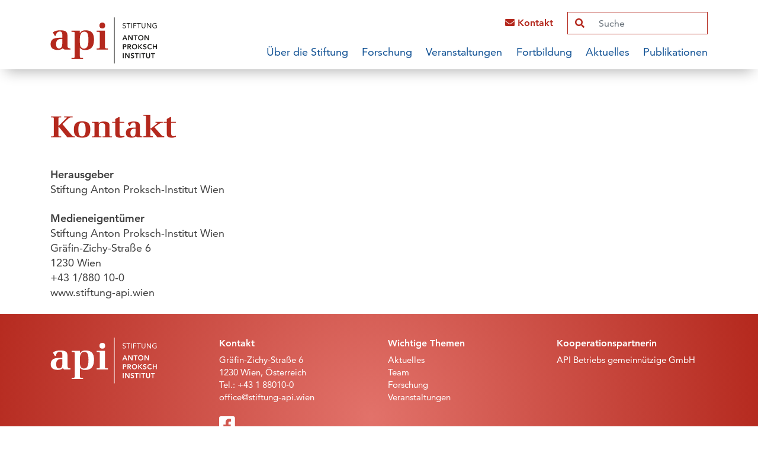

--- FILE ---
content_type: text/html; charset=UTF-8
request_url: https://www.stiftung-api.wien/kontakt
body_size: 3849
content:
<!DOCTYPE html>
<html lang="de">
<head>
<meta charset="UTF-8">
<title>Kontakt - Stiftung Anton-Proksch-Institut</title>
<base href="https://www.stiftung-api.wien/">
<meta name="robots" content="index,follow">
<meta name="description" content="Kontakt">
<meta name="generator" content="Contao Open Source CMS">
<meta http-equiv="x-ua-compatible" content="ie=edge">
<link rel="canonical" href="https://www.stiftung-api.wien/kontakt">
<meta name="viewport" content="width=device-width, initial-scale=1.0">
<link rel="stylesheet" href="bundles/contaommenu/mmenu/mmenu.css?v=2e934b13"><link rel="stylesheet" href="assets/colorbox/css/colorbox.min.css?v=83af8d5b"><link rel="stylesheet" href="files/apistiftung/vendor/bootstrap-4.6.0/css/bootstrap.min.css?v=a9a9afe0"><link rel="stylesheet" href="files/apistiftung/vendor/fontawesome/css/all.min.css?v=688db94a"><link rel="stylesheet" href="assets/css/files_apistiftung_css__variables.scss.css?v=c70a7679"><link rel="stylesheet" href="files/apistiftung/css/style.css?v=91155e53"><script src="assets/jquery/js/jquery.min.js?v=2e868dd8"></script><script src="bundles/heimrichhannotcontaoutils/js/contao-utils-bundle.js?v=4bb77348"></script><script src="bundles/contaommenu/mmenu/mmenu.js?v=2e934b13"></script>
<script>var _paq=window._paq=window._paq||[];_paq.push(["disableCookies"]);_paq.push(['trackPageView']);_paq.push(['enableLinkTracking']);(function(){var u='//matomo.webjob.at/';_paq.push(['setTrackerUrl',u+'matomo.php']);_paq.push(['setSiteId',2]);var d=document,g=d.createElement('script'),s=d.getElementsByTagName('script')[0];g.async=!0;g.defer=!0;g.src=u+'matomo.js';s.parentNode.insertBefore(g,s)})()</script>
<link rel="apple-touch-icon" sizes="180x180" href="/apple-touch-icon.png">
<link rel="icon" type="image/png" sizes="32x32" href="/favicon-32x32.png">
<link rel="icon" type="image/png" sizes="16x16" href="/favicon-16x16.png">
<link rel="manifest" href="/site.webmanifest">
<link rel="mask-icon" href="/safari-pinned-tab.svg" color="#b4281d">
<meta name="msapplication-TileColor" content="#ffffff">
<meta name="theme-color" content="#ffffff">
</head>
<body id="top" itemscope itemtype="http://schema.org/WebPage">
<div id="wrapper">
<header id="header" itemscope itemtype="http://schema.org/WPHeader">
<div class="inside container">
<!-- indexer::stop -->
<nav class="navbar mod_bs_navbar navbar-light bg-light" >
<a href="stiftung-anton-proksch-institut" class="navbar-brand"><img src="files/apistiftung/assets/API-stiftung.svg" width="180" height="77" alt="Stiftung Anton-Proksch-Institut Wien" title="Zur Startseite"></a>
<div class="ml-auto d-none d-xl-block">
<div id="nav-container">
<div class="meta-container ml-auto">
<nav class="meta-nav">
<ul>
<li class="nav-item"><a href="kontakt" title="Kontakt"><i class="fa fa-envelope" aria-hidden="true"></i> Kontakt</a></li>
<li class="nav-item last">
<!-- indexer::stop -->
<div class="ce_form  block">
<form action="suche" method="get" enctype="application/x-www-form-urlencoded" id="form-search">
<div class="formbody">
<div class="widget widget-text form-group">
<div class="input-group">
<div class="input-group-prepend">
<span class="input-group-text"><i class="fa fa-search" aria-hidden="true"></i></span>
</div>
<input class="form-control" id="ctrl_1" name="keywords" type="text" value="" placeholder="Suche">
</div>
</div>
</div>
</form>
</div>
<!-- indexer::continue -->
</li>
</ul>
</nav></div>
<div class="navbar-nav">
<!-- indexer::stop -->
<nav class="mod_navigation desktop-nav block">
<a href="kontakt#skipNavigation7" class="invisible">Navigation überspringen</a>
<ul class="level_1 navbar-nav">
<li class="submenu sibling first nav-item dropdown">
<a class="nav-link dropdown-toggle" href="ueber-die-stiftung" itemprop="url" title="Über die Stiftung" data-toggle="dropdown" aria-haspopup="true" aria-expanded="false"><span itemprop="name">Über die Stiftung</span></a>
<div class="level_2 dropdown-menu">
<a class="dropdown-item first" href="geschichte" itemprop="url" title="Geschichte"><span itemprop="name">Geschichte</span></a>
<a class="dropdown-item" href="praesidium-und-kuratorium" itemprop="url" title="Präsidium und Kuratorium"><span itemprop="name">Präsidium und Kuratorium</span></a>
<a class="dropdown-item" href="team" itemprop="url" title="Das Team"><span itemprop="name">Team</span></a>
<a class="dropdown-item" href="satzung" itemprop="url" title="Satzung"><span itemprop="name">Satzung</span></a>
<a class="dropdown-item last" href="kooperationspartner-innen" itemprop="url" title="Kooperationspartner"><span itemprop="name">Kooperationspartner:innen</span></a>
</div>
</li>
<li class="submenu sibling nav-item dropdown">
<a class="nav-link dropdown-toggle" href="forschung" itemprop="url" title="Forschung" data-toggle="dropdown" aria-haspopup="true" aria-expanded="false"><span itemprop="name">Forschung</span></a>
<div class="level_2 dropdown-menu">
<a class="dropdown-item first" href="forschungsfoerderungspreis" itemprop="url" title="Forschungsförderungspreis"><span itemprop="name">Forschungsförderungspreis</span></a>
<a class="dropdown-item" href="laufende-projekte" itemprop="url" title="Laufende Projekte"><span itemprop="name">Laufende Projekte</span></a>
<a class="dropdown-item last" href="abgeschlossene-projekte" itemprop="url" title="Abgeschlossene Projekte"><span itemprop="name">Abgeschlossene Projekte</span></a>
</div>
</li>
<li class="sibling nav-item">
<a class="nav-link" href="veranstaltungen" itemprop="url" title="Veranstaltungen"><span itemprop="name">Veranstaltungen</span></a>
</li>
<li class="sibling nav-item">
<a class="nav-link" href="fortbildung" itemprop="url" title="Fortbildung"><span itemprop="name">Fortbildung</span></a>
</li>
<li class="sibling nav-item">
<a class="nav-link" href="aktuelles" itemprop="url" title="Aktuelles"><span itemprop="name">Aktuelles</span></a>
</li>
<li class="submenu sibling last nav-item dropdown">
<a class="nav-link dropdown-toggle" href="publikationen" itemprop="url" title="Publikationen" data-toggle="dropdown" aria-haspopup="true" aria-expanded="false"><span itemprop="name">Publikationen</span></a>
<div class="level_2 dropdown-menu">
<a class="dropdown-item first" href="momentum" itemprop="url" title="Momentum"><span itemprop="name">Momentum</span></a>
<a class="dropdown-item last" href="weitere-publikationen" itemprop="url" title="Weitere Publikationen"><span itemprop="name">Weitere Publikationen</span></a>
</div>
</li>
</ul>
<span id="skipNavigation7" class="invisible"></span>
</nav>
<!-- indexer::continue -->
</div>
</div>            </div>                    <div class="ml-auto d-xl-none">
<span id="hamburger" class="Sticky">
<a href="#mobilemenu" class="mburger mburger--collapse">
<b></b>
<b></b>
<b></b>
</a>
</span>            </div>
</nav>
<!-- indexer::continue -->
<!-- indexer::stop -->
<div class="mod_visitors_fe_invisible mod_visitors block">
<!-- Template for "only counting", no display in Frontend. -->
<span class="visitor_count invisible"><!-- not counted --></span>
<script>document.addEventListener('DOMContentLoaded',function(){var iWidth=window.innerWidth||(window.document.documentElement.clientWidth||window.document.body.clientWidth);var iHeight=window.innerHeight||(window.document.documentElement.clientHeight||window.document.body.clientHeight);var sWidth=screen.width;var sHeight=screen.height;var visitorurl='visitors/scco?vcid=1&scrw='+sWidth+'&scrh='+sHeight+'&scriw='+iWidth+'&scrih='+iHeight+'';try{fetch(visitorurl,{method:'GET',headers:{'X-Requested-With':'XMLHttpRequest',}}).catch(error=>console.error('error:',error))}catch(r){return}})</script>
</div>
<!-- indexer::continue -->            </div>
</header>
<div class="container-fluid" id="container">
<main id="main" itemscope itemtype="http://schema.org/WebPageElement" itemprop="mainContentOfPage">
<div class="inside">
<div class="mod_article container block" id="article-25">
<h1 class="ce_headline ">
Kontakt</h1>
<div class="ce_text  block">
<p><strong>Herausgeber<br></strong>Stiftung Anton Proksch-Institut Wien</p>
<p><strong>Medieneigentümer<br></strong>Stiftung Anton Proksch-Institut Wien<br>Gräfin-Zichy-Straße 6<br>1230 Wien<br>+43 1/880 10-0<br>www.stiftung-api.wien</p>
</div>
</div>
</div>
</main>
</div>
<footer id="footer" itemscope itemtype="http://schema.org/WPFooter">
<div class="inside container-fluid">
<div class="container">
<div class="ce_bs_gridStart first  row">
<div class="col-md-3">
<div class="ce_image brand  block">
<figure class="image_container">
<img src="assets/images/1/API-stiftung-invers-f1be230f.svg" width="180" height="78" alt="Stiftung Anton Proksch Institut">
</figure>
</div>
</div>
<div class="ce_bs_gridSeparator  col-md-3">
<div class="ce_text kontakt  block">
<h4>Kontakt</h4>
<p>Gräfin-Zichy-Straße 6<br>1230 Wien, Österreich<br>Tel.: +43 1 88010-0<br><a href="&#109;&#97;&#105;&#108;&#116;&#111;&#58;&#111;&#x66;&#102;&#x69;&#99;&#x65;&#64;&#x73;&#116;&#x69;&#102;&#x74;&#117;&#x6E;&#103;&#x2D;&#97;&#x70;&#105;&#x2E;&#119;&#x69;&#101;&#x6E;" class="email">&#111;&#x66;&#102;&#x69;&#99;&#x65;&#64;&#x73;&#116;&#x69;&#102;&#x74;&#117;&#x6E;&#103;&#x2D;&#97;&#x70;&#105;&#x2E;&#119;&#x69;&#101;&#x6E;</a></p>
<p><a title="Anton-Proksch-Institut auf Facebook" href="https://www.facebook.com/antonprokschinstitut" target="_blank" rel="noopener"><i class="fab fa-facebook-square fa-2x" aria-hidden="true"></i></a></p>
</div>
</div>
<div class="ce_bs_gridSeparator  col-md-3">
<!-- indexer::stop -->
<nav class="mod_customnav footer-navi-1 block">
<h4>Wichtige Themen</h4>
<a href="kontakt#skipNavigation4" class="invisible">Navigation überspringen</a>
<ul class="level_1">
<li class="first"><a href="aktuelles" title="Aktuelles" class="first">Aktuelles</a></li>
<li><a href="team" title="Das Team">Team</a></li>
<li><a href="forschung" title="Forschung">Forschung</a></li>
<li class="last"><a href="veranstaltungen" title="Veranstaltungen" class="last">Veranstaltungen</a></li>
</ul>
<span id="skipNavigation4" class="invisible"></span>
</nav>
<!-- indexer::continue -->
</div>
<div class="ce_bs_gridSeparator  col-md-3">
<div class="ce_text partner  block">
<h4>Kooperationspartnerin</h4>
<p><a title="API Betriebs GmbH" href="https://www.api.or.at" target="_blank" rel="noopener">API Betriebs gemeinnützige GmbH</a></p>
</div>
</div>
</div>
<div class="ce_text copyright mt-5  block">
<!-- indexer::stop -->
<p>© 2022 Stiftung Anton Proksch-Institut Wien. Alle Rechte vorbehalten.</p>
<!-- indexer::continue -->
</div>
<!-- indexer::stop -->
<nav class="mod_customnav footer-navi-2 block">
<a href="kontakt#skipNavigation33" class="invisible">Navigation überspringen</a>
<ul class="level_1">
<li class="active first"><strong class="active first">Kontakt</strong></li>
<li><a href="impressum" title="Impressum">Impressum</a></li>
<li class="last"><a href="datenschutz" title="Datenschutz" class="last">Datenschutz</a></li>
</ul>
<span id="skipNavigation33" class="invisible"></span>
</nav>
<!-- indexer::continue -->
<!-- indexer::stop -->
<!-- Template for "only counting", no display in Frontend. -->
<span class="invisible" style="width: 0; height: 0;"><!-- c0n740 f0r3v3r kontakt --></span>
<!-- indexer::continue -->
</div>            </div>
</footer>
</div>
<div class="custom">
<div id="mobile-menue">
<div class="inside">
<!-- indexer::stop -->
<nav class="mod_mmenu" id="mobilemenu">
<nav class="meta-nav">
<ul>
<li class="nav-item"><a href="kontakt" title="Kontakt"><i class="fa fa-envelope" aria-hidden="true"></i> Kontakt</a></li>
<li class="nav-item last">
<!-- indexer::stop -->
<div class="ce_form  block">
<form action="suche" method="get" enctype="application/x-www-form-urlencoded" id="form-search">
<div class="formbody">
<div class="widget widget-text form-group">
<div class="input-group">
<div class="input-group-prepend">
<span class="input-group-text"><i class="fa fa-search" aria-hidden="true"></i></span>
</div>
<input class="form-control" id="ctrl_1" name="keywords" type="text" value="" placeholder="Suche">
</div>
</div>
</div>
</form>
</div>
<!-- indexer::continue -->
</li>
</ul>
</nav>
<ul class="level_1">
<li class="submenu sibling first"><a href="ueber-die-stiftung" title="Über die Stiftung" class="submenu sibling first" aria-haspopup="true">Über die Stiftung</a>
<ul class="level_2">
<li class="first"><a href="geschichte" title="Geschichte" class="first">Geschichte</a></li>
<li><a href="praesidium-und-kuratorium" title="Präsidium und Kuratorium">Präsidium und Kuratorium</a></li>
<li><a href="team" title="Das Team">Team</a></li>
<li><a href="satzung" title="Satzung">Satzung</a></li>
<li class="last"><a href="kooperationspartner-innen" title="Kooperationspartner" class="last">Kooperationspartner:innen</a></li>
</ul>
</li>
<li class="submenu sibling"><a href="forschung" title="Forschung" class="submenu sibling" aria-haspopup="true">Forschung</a>
<ul class="level_2">
<li class="first"><a href="forschungsfoerderungspreis" title="Forschungsförderungspreis" class="first">Forschungsförderungspreis</a></li>
<li><a href="laufende-projekte" title="Laufende Projekte">Laufende Projekte</a></li>
<li class="last"><a href="abgeschlossene-projekte" title="Abgeschlossene Projekte" class="last">Abgeschlossene Projekte</a></li>
</ul>
</li>
<li class="sibling"><a href="veranstaltungen" title="Veranstaltungen" class="sibling">Veranstaltungen</a></li>
<li class="sibling"><a href="fortbildung" title="Fortbildung" class="sibling">Fortbildung</a></li>
<li class="sibling"><a href="aktuelles" title="Aktuelles" class="sibling">Aktuelles</a></li>
<li class="submenu sibling last"><a href="publikationen" title="Publikationen" class="submenu sibling last" aria-haspopup="true">Publikationen</a>
<ul class="level_2">
<li class="first"><a href="momentum" title="Momentum" class="first">Momentum</a></li>
<li class="last"><a href="weitere-publikationen" title="Weitere Publikationen" class="last">Weitere Publikationen</a></li>
</ul>
</li>
</ul>
</nav>
<!-- indexer::continue -->
</div>
</div>
</div>
<script src="assets/colorbox/js/colorbox.min.js?v=1.6.4.2"></script>
<script>jQuery(function($){$('a[data-lightbox]').map(function(){$(this).colorbox({loop:!1,rel:$(this).attr('data-lightbox'),maxWidth:'95%',maxHeight:'95%'})})})</script>
<script>document.addEventListener("DOMContentLoaded",function(){const menu=document.querySelector('#mobilemenu');if(null!==menu&&0===menu.querySelectorAll('li.active').length){const trails=menu.querySelectorAll('li.trail');if(0<trails.length){trails.item(trails.length-1).classList.add('active')}}
new Mmenu('#mobilemenu',{"navbar":{"title":"Men\u00fc"},"extensions":["position-front","pagedim-black","fx-menu-fade","fx-panels-none","fx-listitems-slide","shadow-menu","shadow-panels"],"slidingSubmenus":!1,"columns":!0,"keyboardNavigation":{"enable":!0,"enhance":!0}},{"classNames":{"selected":"active"},"offCanvas":{"page":{"selector":"#wrapper"}}})})</script><script src="files/apistiftung/vendor/bootstrap-4.6.0/js/bootstrap.min.js?v=5cb69659"></script>
<script>$(document).ready(function(){$(".dropdown").hover(function(){var dropdownMenu=$(this).children(".dropdown-menu");if(dropdownMenu.is(":visible")){dropdownMenu.parent().toggleClass("open")}})});function isTouchScreendevice(){return('ontouchstart' in window)||(navigator.maxTouchPoints)||(navigator.msMaxTouchPoints>0)};if(isTouchScreendevice()){$('.navbar .dropdown > a').click(function(){if(!$(this).hasClass("parent-clicked")){$(this).addClass("parent-clicked")}else{location.href=this.href}})}else{$('.navbar .dropdown > a').click(function(){var dropdown=$(this).next('.dropdown-menu');if(dropdown.length==0||$(dropdown).css('display')!=='none'){if(this.href){location.href=this.href}}})}</script>
<script type="application/ld+json">
{
    "@context": "https:\/\/schema.org",
    "@graph": [
        {
            "@type": "WebPage"
        }
    ]
}
</script>
<script type="application/ld+json">
{
    "@context": "https:\/\/schema.contao.org",
    "@graph": [
        {
            "@type": "Page",
            "fePreview": false,
            "groups": [],
            "noSearch": false,
            "pageId": 22,
            "protected": false,
            "title": "Kontakt"
        }
    ]
}
</script></body>
</html>

--- FILE ---
content_type: text/css
request_url: https://www.stiftung-api.wien/assets/css/files_apistiftung_css__variables.scss.css?v=c70a7679
body_size: 207
content:
@font-face{font-family:"Marconi W01 Semi Bold";src:url("../../files/apistiftung/webfonts/710165/8fef1518-7118-4880-a76f-56413fd30cc4.woff2") format("woff2"), url("../../files/apistiftung/webfonts/710165/e8508581-3ccc-496b-a866-3c206844be2b.woff") format("woff")}@font-face{font-family:"Avenir LT W01_55 Roman1475520";src:url("../../files/apistiftung/webfonts/1475520/b290e775-e0f9-4980-914b-a4c32a5e3e36.woff2") format("woff2"), url("../../files/apistiftung/webfonts/1475520/4b978f72-bb48-46c3-909a-2a8cd2f8819c.woff") format("woff")}@font-face{font-family:"Avenir LT W01_85 Heavy1475544";src:url("../../files/apistiftung/webfonts/1475544/d513e15e-8f35-4129-ad05-481815e52625.woff2") format("woff2"), url("../../files/apistiftung/webfonts/1475544/61bd362e-7162-46bd-b67e-28f366c4afbe.woff") format("woff")}[class^="icon-"],[class*=" icon-"]{font-family:"icomoon" !important;speak:never;font-style:normal;font-weight:normal;font-variant:normal;text-transform:none;line-height:1;-webkit-font-smoothing:antialiased;-moz-osx-font-smoothing:grayscale}

--- FILE ---
content_type: text/css
request_url: https://www.stiftung-api.wien/files/apistiftung/css/style.css?v=91155e53
body_size: 8187
content:
@charset "UTF-8";
/* montserrat-300 - latin */
@font-face {
  font-family: "Marconi W01 Semi Bold";
  src: url("../webfonts/710165/8fef1518-7118-4880-a76f-56413fd30cc4.woff2") format("woff2"), url("../webfonts/710165/e8508581-3ccc-496b-a866-3c206844be2b.woff") format("woff"); }
@font-face {
  font-family: "Avenir LT W01_55 Roman1475520";
  src: url("../webfonts/1475520/b290e775-e0f9-4980-914b-a4c32a5e3e36.woff2") format("woff2"), url("../webfonts/1475520/4b978f72-bb48-46c3-909a-2a8cd2f8819c.woff") format("woff"); }
@font-face {
  font-family: "Avenir LT W01_85 Heavy1475544";
  src: url("../webfonts/1475544/d513e15e-8f35-4129-ad05-481815e52625.woff2") format("woff2"), url("../webfonts/1475544/61bd362e-7162-46bd-b67e-28f366c4afbe.woff") format("woff"); }
[class^="icon-"], [class*=" icon-"] {
  /* use !important to prevent issues with browser extensions that change fonts */
  font-family: 'icomoon' !important;
  speak: never;
  font-style: normal;
  font-weight: normal;
  font-variant: normal;
  text-transform: none;
  line-height: 1;
  /* Better Font Rendering =========== */
  -webkit-font-smoothing: antialiased;
  -moz-osx-font-smoothing: grayscale; }

/*----------------------------------------------------------------
    General Rules
----------------------------------------------------------------*/
::selection {
  background: #B4281D;
  color: #000;
  -webkit-text-fill-color: #FFF; }

::-moz-selection {
  background: #B4281D;
  color: #000; }

::-webkit-input-placeholder {
  color: #b3b3b3; }

:-moz-placeholder {
  /* Firefox 18- */
  color: #b3b3b3; }

::-moz-placeholder {
  /* Firefox 19+ */
  color: #b3b3b3; }

:-ms-input-placeholder {
  color: #b3b3b3; }

*, *:before, *:after {
  -webkit-box-sizing: border-box;
  -moz-box-sizing: border-box;
  box-sizing: border-box; }

*:link, *:visited, *:hover, *:active, *:focus {
  -webkit-transition: all .2s ease-in-out;
  -moz-transition: all .2s ease-in-out;
  -o-transition: all .2s ease-in-out;
  transition: all .2s ease-in-out; }

.invisible {
  display: none; }

body::-webkit-scrollbar {
  width: 15px; }

body::-webkit-scrollbar-track {
  -webkit-box-shadow: inset 0 0 6px rgba(0, 0, 0, 0.3);
  box-shadow: inset 0 0 6px rgba(0, 0, 0, 0.3);
  background: #ddd; }

body::-webkit-scrollbar-thumb {
  background-color: #464646;
  outline: 1px solid #464646;
  -webkit-box-shadow: inset 0 0 6px rgba(255, 255, 255, 0.1);
  box-shadow: inset 0 0 6px rgba(255, 255, 255, 0.1); }

html {
  font-size: 100%;
  -webkit-text-size-adjust: 100%;
  -ms-overflow-style: scrollbar;
  -webkit-tap-highlight-color: rgba(0, 0, 0, 0);
  scroll-behavior: smooth;
  scroll-padding-top: 7rem; }

html, body {
  height: 100%; }

body {
  font-family: "Avenir LT W01_55 Roman1475520", sans-serif;
  background-color: #FFFFFF;
  color: #404040;
  font-size: 18px;
  font-weight: 400;
  line-height: 1.4;
  padding-top: 117px; }

#header {
  width: 100%;
  background: #fff;
  -webkit-box-shadow: none;
  -moz-box-shadow: none;
  box-shadow: none;
  position: relative;
  left: 0px;
  top: 0px;
  z-index: 900;
  -webkit-transition: 0.2s ease;
  -moz-transition: 0.2s ease;
  -ms-transition: 0.2s ease;
  -o-transition: 0.2s ease;
  transition: 0.2s ease;
  -webkit-box-shadow: 0px 13px 22px -10px rgba(0, 0, 0, 0.3);
  -moz-box-shadow: 0px 13px 22px -10px rgba(0, 0, 0, 0.3);
  box-shadow: 0px 13px 22px -10px rgba(0, 0, 0, 0.3); }

.home #header {
  -webkit-box-shadow: none;
  -moz-box-shadow: none;
  box-shadow: none; }

@media (min-width: 768px) {
  #header {
    /*    height: 100px;
        height: 6.25rem;*/ } }
@media (min-width: 992px) {
  #header {
    /*    height: 100px;
        height: 6.25rem;*/
    position: fixed; } }
#header.onscroll {
  background: #fff;
  -webkit-box-shadow: 0px 0px 2px rgba(0, 0, 0, 0.25);
  -moz-box-shadow: 0px 0px 2px rgba(0, 0, 0, 0.25);
  box-shadow: 0px 0px 2px rgba(0, 0, 0, 0.25); }

.text-2-column {
  columns: 2 300px;
  column-gap: 3em; }

.text-white {
  color: #FFF; }

.text-black {
  color: #000; }

.text-red {
  color: #B4281D; }

.text-blue {
  color: #105194; }

.text-line-after:after {
  content: '';
  display: block;
  margin: 1rem 0;
  width: 50%;
  height: 2px;
  background: #B4281D; }

.text-center.text-line-after:after {
  margin: 1rem auto; }

.text-right.text-line-after:after {
  margin: 1rem 0 1rem auto; }

.text-large {
  font-size: 1rem; }

@media (min-width: 768px) {
  .text-large {
    font-size: 1.15rem; } }
@media (min-width: 992px) {
  .text-large {
    font-size: 1.2rem; } }
@media (min-width: 1302px) {
  .text-large {
    font-size: 1.33rem; } }
hr {
  margin-top: 2rem;
  margin-bottom: 2rem;
  border-top: 1px solid #B4281D; }

.countUpValue {
  font-size: 2.5rem;
  font-weight: 600; }

h1, .h1 {
  font-family: "Marconi W01 Semi Bold", serif;
  font-size: 2rem;
  font-weight: 300;
  line-height: 1.34;
  text-rendering: auto;
  color: #B4281D;
  margin-bottom: 2rem; }

@media (min-width: 768px) {
  h1, .h1 {
    font-size: 2rem; } }
@media (min-width: 992px) {
  h1, .h1 {
    font-size: 3.2593rem; } }
@media (min-width: 1302px) {
  h1, .h1 {
    font-size: 3.2593rem;
    line-height: 1.2; } }
@media (max-width: 767px) {
  h1, .h1 {
    -webkit-hyphens: auto;
    -moz-hyphens: auto;
    -ms-hyphens: auto;
    hyphens: auto; } }
h2, .h2 {
  font-family: "Marconi W01 Semi Bold", serif;
  font-size: 1.728rem;
  font-weight: 400;
  line-height: 1.34;
  text-rendering: auto;
  color: #1A1A1A; }

@media (min-width: 768px) {
  h2, .h2 {
    font-size: 1.728rem; } }
@media (min-width: 992px) {
  h2, .h2 {
    font-size: 2.074rem; } }
@media (min-width: 1302px) {
  h2, .h2 {
    font-size: 2.074rem; } }
@media (max-width: 767px) {
  h2, .h2 {
    -webkit-hyphens: auto;
    -moz-hyphens: auto;
    -ms-hyphens: auto;
    hyphens: auto; } }
h3 {
  font-family: "Marconi W01 Semi Bold", serif;
  font-size: 1.44rem;
  letter-spacing: 0px;
  display: block;
  margin: 0 0 1em 0;
  color: #1A1A1A; }

@media (min-width: 768px) {
  h3 {
    font-size: 1.44rem; } }
@media (min-width: 992px) {
  h3 {
    font-size: 1.728rem; } }
@media (min-width: 1302px) {
  h3 {
    font-size: 1.728rem; } }
h3.ce-headline-center {
  text-align: center; }

h3.ce-headline-left {
  text-align: left; }

h3.ce-headline-right {
  text-align: right; }

h4 {
  font-family: "Marconi W01 Semi Bold", serif;
  font-size: 1.2rem;
  text-transform: none;
  letter-spacing: 0px;
  display: block;
  color: #1A1A1A; }

@media (min-width: 768px) {
  h4 {
    font-size: 1.2rem; } }
@media (min-width: 992px) {
  h4 {
    font-size: 1.44rem; } }
@media (min-width: 1302px) {
  h4 {
    font-size: 1.44rem; } }
h5 {
  font-size: 1rem;
  color: #1A1A1A; }

h6 {
  font-size: 0.707rem;
  color: #1A1A1A; }

p {
  margin-bottom: 1.34em; }

.mb-0 p {
  margin-bottom: 0; }

a {
  font-family: "Avenir LT W01_85 Heavy1475544", sans-serif;
  color: #B55B55;
  text-decoration: underline;
  text-underline-offset: 2px;
  text-decoration-thickness: 3px;
  text-decoration-color: #F6D5D2;
  background-color: transparent; }

a:hover {
  color: #B4281D;
  text-decoration: none; }

b, strong {
  font-family: "Avenir LT W01_85 Heavy1475544", sans-serif; }

.text-center {
  text-align: center; }

.text-small {
  font-size: 0.8em; }

.no-margin-top {
  margin-top: 0; }

.btn {
  white-space: normal;
  padding: 0.5rem 1.5rem;
  margin-bottom: 2rem;
  letter-spacing: 0.05rem; }

.btn,
.btn a {
  text-decoration: none; }

a.btn {
  text-decoration: none;
  padding: 0.5rem 1.5rem;
  moz-transition: all .4s ease-in-out;
  -o-transition: all .4s ease-in-out;
  -webkit-transition: all .4s ease-in-out;
  transition: all .4s ease-in-out; }

a.btn:hover {
  moz-transition: all .4s ease-in-out;
  -o-transition: all .4s ease-in-out;
  -webkit-transition: all .4s ease-in-out;
  transition: all .4s ease-in-out; }

a.btn-primary,
.btn-primary,
button.btn-primary {
  color: #FFF;
  border-color: #105194;
  background-color: #105194; }

.btn-primary a {
  color: #FFF; }

a.btn-primary:hover,
.btn-primary:hover,
button.btn-primary:hover {
  color: #FFF;
  border-color: #72b2e3;
  background-color: #72b2e3; }

a.btn-outline {
  color: #105194;
  border-color: #105194; }

a.btn-outline:hover {
  color: #FFF;
  background-color: #105194;
  border-color: #105194; }

.csstransitions a {
  -webkit-transition: background-color 0.1s linear, color 0.1s linear;
  -moz-transition: background-color 0.1s linear, color 0.1s linear;
  transition: background-color 0.1s linear, color 0.1s linear; }

img {
  display: block; }

.img-center {
  margin: 0 auto; }

.img-center + figcaption {
  text-align: center; }

.img-responsive {
  display: block;
  max-width: 100%;
  height: auto; }

.img-fullsize {
  width: 100%; }

.round img {
  border-radius: 50%;
  border: 10px solid #FFF; }

.round figcaption {
  display: flex;
  justify-content: center; }

.ce_image {
  position: relative; }

.ce_image.imgborder img {
  border: 1px solid #D4CBC5; }

/*figure {
	margin-bottom: 0;
}*/
figcaption, .figure-caption {
  color: #464646;
  font-size: 0.85rem;
  padding-top: 0.5rem; }

#wrapper {
  display: flex;
  flex-direction: column;
  height: 100%; }

#wrapper img {
  display: block;
  max-width: 100%;
  height: auto; }

img.mime_icon {
  display: inline-block;
  vertical-align: text-bottom; }

#main {
  position: relative;
  z-index: 10;
  padding-top: 4rem;
  padding-bottom: 0; }

.home #main {
  padding-top: 0; }

#container {
  padding-top: 0;
  padding-bottom: 0; }

.container-fluid {
  padding-left: 0;
  padding-right: 0; }

#slider img {
  max-width: inherit;
  height: inherit; }

#slider figure {
  margin: 0; }

section {
  overflow-x: hidden; }

.jumbotron {
  padding: 2rem 2rem; }

.last-special {
  margin-right: 0% !important; }

.mobile {
  display: none; }

ul.inline > li, ol.inline > li, dl.inline > dt, dl.inline > dd {
  display: inline; }

.hide-me {
  opacity: 0; }

.visible {
  opacity: 1; }

.mb-6, .my-6 {
  margin-bottom: 6rem; }

.mt-6, .my-6 {
  margin-top: 6rem; }

iframe {
  border: none;
  padding: 0;
  margin: 0; }

/*----------------------------------------------------------------
    MIME Icons
----------------------------------------------------------------*/
[class^='ext-'] a:before {
  font-family: "Font Awesome 5 Free";
  font-weight: 900;
  content: "\f016";
  display: inline-block;
  width: 1.5em;
  color: #9B9B9B; }

.ext-pdf a:before {
  font-family: "Font Awesome 5 Free";
  font-weight: 900;
  content: "\f1c1";
  display: inline-block;
  width: 1.5em;
  color: #9B9B9B; }

.ext-doc a:before,
.ext-docx a:before {
  font-family: "Font Awesome 5 Free";
  font-weight: 900;
  content: "\f1c2";
  display: inline-block;
  width: 1.5em;
  color: #9B9B9B; }

.ext-xls a:before,
.ext-xlsx a:before {
  font-family: "Font Awesome 5 Free";
  font-weight: 900;
  content: "\f1c3";
  display: inline-block;
  width: 1.5em;
  color: #9B9B9B; }

.ext-ppt a:before,
.ext-pptx a:before {
  font-family: "Font Awesome 5 Free";
  font-weight: 900;
  content: "\f1c4";
  display: inline-block;
  width: 1.5em;
  color: #9B9B9B; }

.ext-jpg a:before,
.ext-png a:before,
.ext-gif a:before {
  font-family: "Font Awesome 5 Free";
  font-weight: 900;
  content: "\f1c5";
  display: inline-block;
  width: 1.5em;
  color: #9B9B9B; }

.ext-zip a:before {
  font-family: "Font Awesome 5 Free";
  font-weight: 900;
  content: "\f1c6";
  display: inline-block;
  width: 1.5em;
  color: #9B9B9B; }

.ext-mp3 a:before,
.ext-aif a:before {
  font-family: "Font Awesome 5 Free";
  font-weight: 900;
  content: "\f1c7";
  display: inline-block;
  width: 1.5em;
  color: #9B9B9B; }

.ext-mpg a:before,
.ext-mpeg a:before {
  font-family: "Font Awesome 5 Free";
  font-weight: 900;
  content: "\f1c8";
  display: inline-block;
  width: 1.5em;
  color: #9B9B9B; }

.ext-txt a:before {
  font-family: "Font Awesome 5 Free";
  font-weight: 900;
  content: "\f0f6";
  display: inline-block;
  width: 1.5em;
  color: #9B9B9B; }

/*----------------------------------------------------------------
    Hamburger
----------------------------------------------------------------*/
#hamburger {
  background: 0 0;
  border: none;
  opacity: 1;
  width: 60px;
  height: 50px;
  bottom: 15px; }

#hamburger .mburger {
  margin-left: 0; }

.mburger {
  --mb-button-size:60px;
  --mb-bar-width:0.6;
  --mb-bar-height:4px;
  --mb-bar-spacing:10px;
  --mb-cross-timeout:0.4s;
  background: 0 0;
  border: none;
  border-radius: 0;
  color: inherit;
  display: inline-block;
  position: relative;
  box-sizing: border-box;
  height: var(--mb-button-size);
  padding: 0 0 0 var(--mb-button-size);
  margin: 0;
  line-height: var(--mb-button-size);
  vertical-align: middle;
  appearance: none;
  outline: 0;
  cursor: pointer; }

.mburger b {
  display: block;
  position: absolute;
  left: calc(var(--mb-button-size) * ((1 - var(--mb-bar-width))/ 2));
  width: calc(var(--mb-button-size) * var(--mb-bar-width));
  height: var(--mb-bar-height);
  border-radius: calc(var(--mb-bar-height)/ 2);
  background: currentColor;
  color: inherit;
  opacity: 1; }

.mburger b:nth-of-type(1) {
  bottom: calc(50% + var(--mb-bar-spacing));
  transition: bottom .2s ease,transform .2s ease; }

.mburger b:nth-of-type(2) {
  top: calc(50% - (var(--mb-bar-height)/ 2));
  transition: opacity .2s ease; }

.mburger b:nth-of-type(3) {
  top: calc(50% + var(--mb-bar-spacing));
  transition: top .2s ease,transform .2s ease; }

.mburger span:not(:empty) {
  padding-right: calc(var(--mb-button-size) * ((1 - var(--mb-bar-width))/ 2)); }

.mm-wrapper_opened .mburger b:nth-of-type(1) {
  bottom: calc(50% - (var(--mb-bar-height)/ 2));
  transform: rotate(45deg); }

.mm-wrapper_opened .mburger b:nth-of-type(2) {
  opacity: 0; }

.mm-wrapper_opened .mburger b:nth-of-type(3) {
  top: calc(50% - (var(--mb-bar-height)/ 2));
  transform: rotate(-45deg); }

.mburger--collapse b:nth-of-type(1) {
  transition: bottom .2s ease,margin .2s ease,transform .2s ease;
  transition-delay: .2s,0s,0s; }

.mburger--collapse b:nth-of-type(2) {
  transition: top .2s ease,opacity 0s ease;
  transition-delay: .3s,.3s; }

.mburger--collapse b:nth-of-type(3) {
  transition: top .2s ease,transform .2s ease; }

.mm-wrapper_opened .mburger--collapse b:nth-of-type(1) {
  bottom: calc(50% - var(--mb-bar-spacing) - var(--mb-bar-height));
  margin-bottom: calc(var(--mb-bar-spacing) + (var(--mb-bar-height)/ 2));
  transform: rotate(45deg);
  transition-delay: calc(var(--mb-cross-timeout) + .1s), calc(var(--mb-cross-timeout) + .3s), calc(var(--mb-cross-timeout) + .3s); }

.mm-wrapper_opened .mburger--collapse b:nth-of-type(2) {
  top: calc(50% + var(--mb-bar-spacing));
  opacity: 0;
  transition-delay: calc(var(--mb-cross-timeout) + 0s), calc(var(--mb-cross-timeout) + .2s); }

.mm-wrapper_opened .mburger--collapse b:nth-of-type(3) {
  top: calc(50% - (var(--mb-bar-height)/ 2));
  transform: rotate(-45deg);
  transition-delay: calc(var(--mb-cross-timeout) + .3s), calc(var(--mb-cross-timeout) + .3s); }

.mburger--spin b:nth-of-type(1) {
  transition-delay: .2s,0s; }

.mburger--spin b:nth-of-type(2) {
  transition-duration: 0s;
  transition-delay: .2s; }

.mburger--spin b:nth-of-type(3) {
  transition-delay: .2s,0s; }

.mm-wrapper_opened .mburger--spin b:nth-of-type(1) {
  transform: rotate(135deg);
  transition-delay: calc(var(--mb-cross-timeout) + 0s), calc(var(--mb-cross-timeout) + .2s); }

.mm-wrapper_opened .mburger--spin b:nth-of-type(2) {
  transition-delay: calc(var(--mb-cross-timeout) + 0s); }

.mm-wrapper_opened .mburger--spin b:nth-of-type(3) {
  transform: rotate(225deg);
  transition-delay: calc(var(--mb-cross-timeout) + 0s), calc(var(--mb-cross-timeout) + .2s); }

.mburger--squeeze b:nth-of-type(1) {
  transition-delay: .1s,0s; }

.mburger--squeeze b:nth-of-type(2) {
  transition-delay: .1s; }

.mburger--squeeze b:nth-of-type(3) {
  transition-delay: .1s,0s; }

.mm-wrapper_opened .mburger--squeeze b:nth-of-type(1) {
  transition-delay: calc(var(--mb-cross-timeout) + 0s), calc(var(--mb-cross-timeout) + .1s); }

.mm-wrapper_opened .mburger--squeeze b:nth-of-type(2) {
  transition-delay: calc(var(--mb-cross-timeout) + 0s); }

.mm-wrapper_opened .mburger--squeeze b:nth-of-type(3) {
  transition-delay: calc(var(--mb-cross-timeout) + 0s), calc(var(--mb-cross-timeout) + .1s); }

.mburger--tornado b:nth-of-type(1) {
  transition: bottom .2s ease,transform .2s ease;
  transition-delay: .2s; }

.mburger--tornado b:nth-of-type(2) {
  transition: opacity 0s ease,transform .2s ease;
  transition-delay: .1s,.1s; }

.mburger--tornado b:nth-of-type(3) {
  transition: top .2s ease,transform .2s ease;
  transition-delay: 0s; }

.mm-wrapper_opened .mburger--tornado b:nth-of-type(1) {
  transform: rotate(-135deg);
  transition-delay: calc(var(--mb-cross-timeout) + 0s); }

.mm-wrapper_opened .mburger--tornado b:nth-of-type(2) {
  opacity: 0;
  transform: rotate(-135deg);
  transition-delay: calc(var(--mb-cross-timeout) + .4s), calc(var(--mb-cross-timeout) + .1s); }

.mm-wrapper_opened .mburger--tornado b:nth-of-type(3) {
  transform: rotate(-225deg);
  transition-delay: calc(var(--mb-cross-timeout) + .2s); }

.mm-menu_position-bottom.mm-menu_opened, .mm-menu_position-front.mm-menu_opened, .mm-menu_position-top.mm-menu_opened {
  z-index: 10000; }

.mm-menu .meta-nav {
  padding-top: 1rem; }

.mm-navbar__title {
  display: none; }

/*----------------------------------------------------------------
    Navigation
----------------------------------------------------------------*/
#nav-container {
  display: flex;
  flex-direction: column; }

/******----- Meta Nav (Desktop) -----******/
.meta-nav ul {
  display: flex;
  flex-direction: row;
  align-items: center;
  padding-left: 0;
  margin-bottom: 0; }

.meta-nav li {
  display: inline;
  margin: 0 0.5rem; }

.meta-nav li.last {
  margin-right: 0; }

.meta-nav a {
  display: block;
  font-weight: 400;
  color: #B4281D;
  font-size: 1rem;
  text-align: center;
  text-decoration: none;
  padding: 0.5rem; }

.meta-nav .form-group {
  margin-bottom: 0; }

.meta-nav .form-control {
  border-radius: 0;
  border-color: #B4281D;
  border-left: none; }

.meta-nav .input-group-text {
  border-radius: 0;
  border-color: #B4281D;
  background: transparent; }

.meta-nav .input-group-text i:before {
  color: #B4281D; }

/******----- Main Nav (Desktop) -----******/
.nav {
  list-style: none; }

.desktop-nav > ul {
  margin-top: 0;
  margin-bottom: 0;
  padding-left: 0;
  display: flex;
  flex-direction: row;
  align-items: flex-end; }

.desktop-nav li {
  white-space: nowrap; }

.desktop-nav > ul > li {
  padding: 0.5em 0.2em;
  font-weight: 400;
  font-size: 1.0em;
  cursor: pointer;
  list-style: none; }

.desktop-nav > ul > li.last,
.desktop-nav > ul > li.last a.nav-link {
  padding-right: 0; }

.desktop-nav a {
  font-family: "Avenir LT W01_55 Roman1475520", sans-serif;
  color: #105194;
  text-decoration: none; }

.desktop-nav strong {
  font-family: "Avenir LT W01_55 Roman1475520", sans-serif; }

.desktop-nav a:hover {
  color: #B4281D; }

.desktop-nav span,
.desktop-nav a {
  position: relative; }

.desktop-nav .sr-only {
  position: absolute; }

.navbar.navbar-light {
  padding: 20px 0 0 0; }

.navbar-light .navbar-nav .nav-link {
  color: #105194; }

.navbar-light .navbar-nav .nav-link:hover,
.navbar-light .navbar-nav .nav-link:focus {
  color: #B4281D; }

nav.navbar.shrink {
  top: 0;
  margin-left: 0;
  margin-right: 0;
  -webkit-transition: 0.5s linear;
  -moz-transition: 0.5s linear;
  -o-transition: 0.5s linear;
  transition: 0.5s linear;
  background: #FFF; }

nav .navbar-brand img {
  -webkit-transition: width 0.5s linear;
  -moz-transition: width 0.5s linear;
  -o-transition: width 0.5s linear;
  transition: width 0.5s linear; }

nav.shrink .navbar-brand img {
  width: 140px;
  -webkit-transition: width 0.5s linear;
  -moz-transition: width 0.5s linear;
  -o-transition: width 0.5s linear;
  transition: width 0.5s linear; }

nav.shrink .navbar-toggle {
  padding: 4px 5px;
  margin: 8px 15px 8px 0; }

.dropdown:hover .dropdown-menu {
  display: block; }

.dropdown-menu {
  margin-top: 0;
  border: none;
  border-radius: 0;
  background-color: #FCF0F0;
  padding: 2rem 0.5rem;
  -webkit-box-shadow: 0px 13px 22px -10px rgba(0, 0, 0, 0.3);
  -moz-box-shadow: 0px 13px 22px -10px rgba(0, 0, 0, 0.3);
  box-shadow: 0px 13px 22px -10px rgba(0, 0, 0, 0.3); }

.dropdown-menu:after {
  content: '';
  display: block;
  position: absolute;
  left: 20px;
  bottom: 100%;
  width: 0;
  height: 0;
  border-bottom: 10px solid #FCF0F0;
  border-top: 10px solid transparent;
  border-left: 15px solid transparent;
  border-right: 15px solid transparent; }

.dropdown-toggle::after {
  display: none; }

a.dropdown-item {
  color: #404040; }

a.dropdown-item:hover {
  color: #000;
  background-color: transparent; }

.dropdown-item.active, .dropdown-item:active {
  color: #B55B55;
  text-decoration: none;
  background-color: transparent; }

/*----------------------------------------------------------------
    Related Navi
----------------------------------------------------------------*/
.nav-related ul {
  display: flex;
  flex-direction: row;
  flex-wrap: wrap;
  justify-content: center;
  padding-left: 0; }

.nav-related li {
  list-style-type: none;
  text-align: center;
  font-family: "Avenir LT W01_85 Heavy1475544", sans-serif;
  width: 20%;
  margin-bottom: 2rem;
  padding: 0.5rem; }

.nav-related li img {
  width: 110px;
  margin: 0 auto 1rem auto; }

.nav-related a,
.nav-related span {
  text-decoration: none;
  color: #404040;
  -webkit-hyphens: auto;
  -moz-hyphens: auto;
  -ms-hyphens: auto;
  hyphens: auto;
  -webkit-hyphenate-limit-before: 3;
  -webkit-hyphenate-limit-after: 4;
  -ms-hyphenate-limit-chars: 10 3 4;
  hyphenate-limit-chars: 10 3 4; }

.nav-related a:hover {
  text-decoration: none;
  color: #B4281D; }

.nav-related li.active img,
.nav-related li.active span {
  opacity: 50%; }

/*----------------------------------------------------------------
    News-Übersicht
----------------------------------------------------------------*/
.layout_latest_hero {
  margin-bottom: 2rem; }

.layout_latest_hero figure {
  margin-bottom: 1rem; }

.layout_latest_hero h3 {
  font-family: "Avenir LT W01_85 Heavy1475544", sans-serif; }

.layout_latest_hero .ce_text {
  padding: 0 3rem; }

.layout_latest_hero .ce_text {
  padding: 0; }

.layout_latest_hero h3 a {
  text-decoration: none;
  color: #404040; }

.layout_latest_normal {
  padding-top: 1rem;
  padding-bottom: 1rem;
  border-bottom: 1px solid #B4281D;
  -webkit-transition: background-color 0.5s ease-in-out;
  -moz-transition: background-color 0.5s ease-in-out;
  -o-transition: background-color 0.5s ease-in-out;
  transition: background-color 0.5s ease-in-out; }

.layout_latest_normal:hover {
  background-color: #F8EAE9; }

.layout_latest_normal.last {
  border-bottom: none; }

.layout_latest_normal h3 {
  font-family: "Avenir LT W01_85 Heavy1475544", sans-serif; }

.layout_latest_normal a {
  font-family: "Avenir LT W01_55 Roman1475520", sans-serif;
  text-decoration: none;
  color: #404040; }

.layout_latest_normal figure {
  margin-bottom: 1rem; }

.layout_latest_normal .ce_text p {
  display: block;
  overflow: hidden;
  max-height: 8rem;
  -webkit-box-orient: vertical;
  display: -webkit-box;
  overflow: hidden !important;
  text-overflow: ellipsis " [..]";
  -webkit-line-clamp: 4; }

.layout_latest_normal p.more {
  margin-bottom: 0;
  font-family: "Avenir LT W01_85 Heavy1475544", sans-serif;
  color: #B55B55;
  text-decoration: underline;
  text-underline-offset: 2px;
  text-decoration-thickness: 3px;
  text-decoration-color: #F6D5D2;
  background-color: transparent; }

/*----------------------------------------------------------------
    News-Detail
----------------------------------------------------------------*/
.mod_newsreader .back a {
  text-decoration: none; }

.layout_full_detail {
  border-bottom: 1px solid #B4281D;
  margin-bottom: 2rem; }

.layout_full_detail figure {
  margin-bottom: 1rem; }

.layout_full_detail .news-introtext {
  padding: 2rem; }

.layout_full_detail .news-main {
  padding: 2rem 0; }

h2 > p {
  margin-bottom: 0; }

/*----------------------------------------------------------------
    Slider Large + Headerelement Subsites
----------------------------------------------------------------*/
.headerelement .bild {
  height: 16rem;
  width: auto;
  background-repeat: no-repeat;
  background-position: center center;
  background-size: cover; }

@media (min-width: 576px) {
  .headerelement .bild {
    height: 25rem; } }
@media (min-width: 768px) {
  .headerelement .bild {
    height: 30rem; } }
@media (min-width: 992px) {
  .headerelement .bild {
    height: 40rem; } }
.headerelement {
  overflow: hidden;
  margin-bottom: 3rem;
  background-image: radial-gradient(circle at 49% 50%, #E2726A 0%, #B4281D 100%); }

.headerelement .textcontainer {
  padding: 2rem 2rem 2rem 5rem; }

@media (max-width: 1200px) {
  .headerelement .textcontainer {
    padding: 2rem 2rem 2rem 2rem; } }
.headerelement .display-1,
.headerelement .display-2 {
  display: block;
  font-family: "Marconi W01 Semi Bold", serif;
  color: #FFF; }

.headerelement .display-1 {
  font-size: 2.2rem;
  padding-bottom: 2.2rem; }

@media (min-width: 768px) {
  .headerelement .display-1 {
    font-size: 2.2rem; } }
@media (min-width: 992px) {
  .headerelement .display-1 {
    font-size: 2.4rem; } }
@media (min-width: 1302px) {
  .headerelement .display-1 {
    font-size: 3.0rem;
    line-height: 1.2; } }
@media (max-width: 767px) {
  .headerelement .display-1 {
    -webkit-hyphens: auto;
    -moz-hyphens: auto;
    -ms-hyphens: auto;
    hyphens: auto; } }
.headerelement .display-2 {
  font-size: 2.5rem;
  padding-bottom: 1rem; }

.headerelement p {
  color: #FFF;
  margin-bottom: 0; }

/*----------------------------------------------------------------
    Info Box large
----------------------------------------------------------------*/
.infobox {
  display: flex;
  align-items: center;
  padding: 2em 0;
  overflow: hidden; }

.infobox-teaser {
  aspect-ratio: 1/1; }

.infobox a {
  color: inherit;
  text-decoration: none; }

.infobox a:hover {
  text-decoration: none; }

.infobox-textcontainer {
  width: 66%; }

/*----------------------------------------------------------------
    Teaser Boxes
----------------------------------------------------------------*/
.teaser-boxes {
  margin-bottom: 2rem; }

.teaser-boxes a {
  text-decoration: none;
  color: #404040; }

.teaser-boxes h3 {
  margin-bottom: 1.2rem; }

.teaser-boxes a:hover h3 {
  color: #000; }

.teaser-boxes a:hover .teaser-boxes-item-image figure {
  -webkit-transform: scale(1.01, 1.01);
  transform: scale(1.01, 1.01); }

.teaser-boxes-item-image {
  margin-bottom: 1rem; }

.teaser-boxes .teaser-boxes-item-image figure {
  position: relative;
  padding: 0.3rem;
  -webkit-transform: translateY(0);
  transform: translateY(0);
  transition: all 0.6s cubic-bezier(0.165, 0.84, 0.44, 1); }

/*----------------------------------------------------------------
    Teaser Bild/Text
----------------------------------------------------------------*/
.teaser-bildtext {
  text-align: center;
  margin-bottom: 2rem; }

.teaser-bildtext h3 {
  color: #B4281D;
  font-family: "Avenir LT W01_85 Heavy1475544", sans-serif;
  margin-bottom: 0; }

.teaser-bildtext img {
  width: 110px;
  margin: 0 auto; }

.teaser-bildtext figure {
  -webkit-transition: opacity 1s, -webkit-transform 1s;
  transition: opacity 1s, transform 1s;
  -webkit-backface-visibility: hidden;
  backface-visibility: hidden;
  margin-bottom: 1rem; }

.teaser-bildtext a:hover figure {
  -webkit-transform: scale3d(1.1, 1.1, 1);
  transform: scale3d(1.1, 1.1, 1); }

.teaser-bildtext a {
  text-decoration: none;
  color: #404040; }

.teaser-bildtext a p {
  font-family: "Avenir LT W01_55 Roman1475520", sans-serif; }

/*----------------------------------------------------------------
    Teaser Bild/Text Liste
----------------------------------------------------------------*/
.teaser-bildtextliste {
  padding-top: 1rem;
  padding-bottom: 1rem;
  border-bottom: 1px solid #B4281D; }

.teaser-bildtextliste:hover {
  background-color: #F8EAE9; }

.teaser-bildtextliste .inner {
  display: flex;
  flex-direction: row;
  align-items: center; }

.teaser-bildtextliste h3 {
  color: #B4281D;
  font-family: "Avenir LT W01_85 Heavy1475544", sans-serif;
  margin-bottom: 0; }

.teaser-bildtextliste figure {
  margin-bottom: 0; }

.teaser-bildtextliste a {
  text-decoration: none;
  color: #404040; }

.teaser-bildtextliste a p,
.teaser-bildtextliste p {
  font-family: "Avenir LT W01_55 Roman1475520", sans-serif;
  margin-bottom: 0; }

/*----------------------------------------------------------------
    Team Members
----------------------------------------------------------------*/
.team-item {
  margin-bottom: 2rem; }

.team-item a {
  text-decoration: none;
  color: #404040; }

.team-item h2 {
  font-weight: 600; }

.team-item figure {
  position: relative;
  overflow: hidden;
  border-radius: 50%;
  margin-bottom: 1rem; }

.team-item img {
  -webkit-transition: opacity 1s, -webkit-transform 1s;
  transition: opacity 1s, transform 1s;
  -webkit-backface-visibility: hidden;
  backface-visibility: hidden; }

.team-item a:hover img {
  -webkit-transform: scale3d(1.1, 1.1, 1);
  transform: scale3d(1.1, 1.1, 1); }

.team-item .team-text {
  text-align: center; }

.team-item p.team-description {
  margin-bottom: 0; }

.team-item p.team-motto {
  color: #8A8A8A;
  font-style: italic; }

/*----------------------------------------------------------------
    Icon Headline
----------------------------------------------------------------*/
.iconheadline {
  position: relative;
  display: flex;
  align-items: center; }

.iconheadline[data-icon]:before {
  position: absolute;
  left: -2.5em;
  padding: 0.4em;
  border: 1px solid #dedede;
  border-radius: 50%;
  color: #FFF; }

.iconheadline.red[data-icon]:before {
  background-color: #B4281D; }

.iconheadline.lightblue[data-icon]:before {
  background-color: #72b2e3; }

.iconheadline.darkblue[data-icon]:before {
  background-color: #105194; }

.iconheadline.orange[data-icon]:before {
  background-color: #EA991B; }

.iconheadline.green[data-icon]:before {
  background-color: #6eb580; }

/*----------------------------------------------------------------
    History
----------------------------------------------------------------*/
.roadmap {
  position: relative;
  padding-left: 0; }

.roadmap:before {
  position: absolute;
  display: block;
  border-radius: 2px;
  content: "";
  background-color: #B4281D;
  top: 9rem;
  left: 4.5rem;
  width: 2px;
  height: calc(100% - 9rem); }

.roadmap:after {
  position: absolute;
  content: "";
  bottom: -0.2rem;
  left: 4.2rem;
  width: 0;
  height: 0;
  border-left: 0.4rem solid transparent;
  border-right: 0.4rem solid transparent;
  border-top: 1rem solid #B4281D; }

.history-container {
  margin-left: 10rem; }

.history-date {
  display: flex;
  justify-content: center;
  align-items: center;
  font-family: "Marconi W01 Semi Bold", serif;
  font-size: 3rem;
  color: #1A1A1A;
  border: 2px solid #B4281D;
  border-radius: 50%;
  padding: 2rem;
  height: 9rem;
  width: 9rem;
  margin-right: 1rem; }

.history-header {
  display: flex;
  flex-direction: row;
  align-items: center; }

.history-header h3 {
  margin-bottom: 0; }

.history-person-long {
  padding-bottom: 2rem;
  margin-bottom: 2rem;
  border-bottom: 1px solid #B4281D; }

.history-person-long .person-image img {
  border-radius: 50%;
  margin-bottom: 1rem; }

.history-person-long .person-description {
  columns: 2 300px;
  column-gap: 3em; }

.history-person-long .person-name {
  color: #B4281D; }

.history-person-short {
  text-align: center;
  margin-bottom: 2rem; }

.history-person-short .person-image img {
  border-radius: 50%;
  margin: 0 auto 1rem auto; }

.history-person-short .person-name {
  color: #B4281D; }

.history-person-short .person-birthdate {
  margin-bottom: 0; }

.history-person-short .person-jobinfo {
  font-size: 90%; }

@media (max-width: 991px) {
  .roadmap:before,
  .roadmap:after {
    display: none; }

  .history-container {
    margin-left: 0; }

  .history-header {
    margin-bottom: 2rem; }

  .history-person-long .person-image img {
    margin: 0 auto 1rem auto; } }
/*----------------------------------------------------------------
    Veranstaltungen
----------------------------------------------------------------*/
.mod_eventlist.default .row {
  align-items: center; }

.mod_eventlist.default a {
  display: block;
  font-family: "Avenir LT W01_55 Roman1475520", sans-serif;
  text-decoration: none;
  color: #404040;
  padding: 1rem; }

.mod_eventlist.default .content a:hover {
  background-color: #F8EAE9; }

.mod_eventlist.default .year {
  display: flex;
  justify-content: center;
  align-items: center;
  font-family: "Marconi W01 Semi Bold", serif;
  font-size: 3vw;
  color: #1A1A1A;
  border: 2px solid #B4281D;
  border-radius: 50%;
  height: 100%;
  width: 100%;
  aspect-ratio: 1 / 1;
  margin: 1rem 1rem 1rem 0; }

.mod_eventlist.default .header {
  font-family: "Avenir LT W01_85 Heavy1475544", sans-serif;
  color: #B4281D; }

.event.layout_list h3 {
  margin-bottom: 0; }

.event.layout_list .teaser p {
  margin-bottom: 0; }

.mod_eventlist.hero a {
  display: block;
  font-family: "Avenir LT W01_55 Roman1475520", sans-serif;
  text-decoration: none;
  color: #404040; }

.mod_eventlist.hero a:hover {
  background-color: #F8EAE9; }

.mod_eventlist.hero .header {
  font-family: "Avenir LT W01_85 Heavy1475544", sans-serif;
  color: #B4281D; }

.mod_eventlist.hero .time,
.mod_eventreader .time {
  display: none; }

.mod_eventreader {
  margin-bottom: 2rem; }

.mod_eventreader .header {
  font-family: "Avenir LT W01_85 Heavy1475544", sans-serif;
  color: #B4281D; }

.mod_eventreader .back {
  display: none; }

@media (max-width: 991px) {
  .mod_eventlist.default .row {
    align-items: start; } }
/*.start-gallery { cursor: pointer; }
.hidden-gallery { display: none; }*/
.mod_calendar_event_booking_event_booking_module .tl_info {
  background: #F8EAE9;
  padding: 1rem;
  margin-bottom: 2rem; }

.ce_bs_grid_gallery figure {
  margin-bottom: 1.4rem; }

/*----------------------------------------------------------------
    Sections
----------------------------------------------------------------*/
.bg-pink {
  background: #F8EAE9; }

.bg-red {
  background: #B4281D; }

.bg-blue {
  background: #105194; }

.border-red {
  border: 2px solid #B4281D; }

/*----------------------------------------------------------------
    Downloads
----------------------------------------------------------------*/
.ce_download figure {
  margin-bottom: 1rem; }

.ce_download img {
  border: 1px solid #D4CBC5; }

.enclosure {
  list-style: none;
  padding-left: 0; }

.download-element {
  list-style: none; }

.ce_downloads ul {
  padding-left: 0; }

/*----------------------------------------------------------------
    FAQ
----------------------------------------------------------------*/
.mod_faqpage {
  margin-bottom: 4rem; }

.mod_faqpage h3 {
  font-size: 1.3rem;
  font-weight: 600;
  margin: 0.5rem 0; }

.mod_faqpage .ce_accordion {
  border-bottom: 1px solid #bfbfbf; }

.mod_faqpage .ce_accordion .toggler {
  cursor: pointer; }

.mod_faqpage .ce_accordion .toggler:hover h3 {
  color: #eb0616; }

/*----------------------------------------------------------------
    CTA
----------------------------------------------------------------*/
.call-to-action .row-content.buffer {
  padding-top: 4%;
  padding-bottom: 4%; }

.call-to-action {
  text-align: center; }

.call-to-action p {
  display: inline-block;
  margin-bottom: 0; }

.call-to-action .button {
  margin-right: 1em;
  margin-left: 1em;
  margin-bottom: 0; }

/*----------------------------------------------------------------
    Featured columns
----------------------------------------------------------------*/
.small-icon, .big-icon {
  width: 2em;
  height: 2em;
  -webkit-border-radius: 25%;
  -moz-border-radius: 25%;
  border-radius: 25%;
  background-color: rgba(0, 0, 0, 0.03);
  line-height: 2; }

.small-icon-text {
  margin-left: 4.444em; }

.small-icon-text h4 {
  margin-top: 1.1em; }

.small-icon {
  display: block;
  float: left;
  font-size: 1.667em; }

.small-icon i {
  width: inherit;
  text-align: center; }

.small-icon, .small-icon-text, .small-icon-text h4, .small-icon-text p {
  clear: none; }

.big-icon-text h4 {
  font-size: 1.333em; }

.big-icon {
  display: inline-block;
  font-size: 5.556em; }

.text-s {
  font-size: 0.778em; }

.text-xs {
  font-size: 0.722em; }

.text-light {
  color: rgba(255, 255, 255, 0.9); }

.text-light h1, .text-light h2, .text-light h3, .text-light h4, .text-light h5, .text-light h6, .text-light i {
  color: #fff; }

.text-light .small-icon, .text-light .big-icon {
  background-color: rgba(255, 255, 255, 0.15); }

.text-light a {
  color: #fff; }

/*----------------------------------------------------------------
    YouTube
----------------------------------------------------------------*/
.ce_youtube {
  position: relative;
  padding-bottom: 56.25%;
  width: 100%;
  height: auto; }

.ce_youtube iframe {
  position: absolute;
  top: 0;
  left: 0;
  right: 0;
  bottom: 0;
  width: 100% !important;
  height: 100% !important; }

/*----------------------------------------------------------------
    Formular
----------------------------------------------------------------*/
.webform {
  padding: 0 5vw; }

.webform .error {
  color: red; }

input.mandatory.LV_invalid_field,
input:focus:invalid,
.custom-control:focus:invalid,
input.error {
  border: none;
  background: #FDD !important; }

.has-error .checkbox_container,
.widget-checkbox.error {
  background-color: #FDD;
  padding: 0.5em; }

.has-error .select.highlight .btn-default {
  background-color: #FDD; }

.has-feedback .form-control {
  padding-right: 0; }

p.error,
span.LV_validation_message {
  font-size: 0.8em; }

.fineuploader-item img {
  display: inline !important; }

.file-upload-field {
  display: flex;
  flex-direction: column;
  align-items: center;
  padding: 1rem;
  background-color: #e9ecef;
  text-align: center;
  border-radius: 0.25rem; }

.file-upload-field .qq-upload-button {
  margin: 1rem; }

.file-upload-field span.mandatory {
  display: none; }

.fineuploader-wrapper .qq-upload-list li {
  display: inline-block; }

/*----------------------------------------------------------------
    Cookie Consent
----------------------------------------------------------------*/
@media (min-width: 600px) {
  .contao-cookiebar .cc-inner {
    max-width: 500px; } }
/*----------------------------------------------------------------
    Footer
----------------------------------------------------------------*/
footer {
  margin-top: auto; }

#footer {
  position: relative;
  z-index: 10;
  font-size: 0.95rem;
  line-height: 1.4;
  padding: 40px 0;
  color: #FFF;
  background-image: radial-gradient(circle at 49% 50%, #E2726A 0%, #B4281D 100%); }

.footer-1 {
  background-color: #F8EAE9;
  padding: 2rem 0; }

#footer .social-links {
  display: flex;
  flex-direction: row;
  margin-left: 2rem;
  margin-bottom: 0; }

#footer .footer-navi-1 {
  display: flex;
  flex-direction: column;
  margin-left: auto; }

#footer .footer-navi-1 ul {
  margin-bottom: 0; }

#footer .footer-navi-1 a {
  color: #FFF; }

#footer .footer-navi-1 a:hover {
  color: #404040; }

#footer .footer-navi-2 {
  display: flex;
  flex-direction: row;
  margin-left: auto; }

#footer .footer-navi-2 li {
  display: inline; }

#footer .footer-navi-2 li::after {
  content: '|';
  padding: 0 0.5rem; }

#footer .footer-navi-2 li.last::after {
  content: ''; }

#footer .social-links li {
  font-size: 2rem;
  padding-left: 1rem; }

#footer .social-links a {
  color: #404040; }

#footer .social-links a:hover {
  color: #eb0616; }

#footer p:last-child {
  margin-bottom: 0; }

footer a {
  font-family: "Avenir LT W01_55 Roman1475520", sans-serif;
  color: #FFF;
  text-decoration: none; }

footer a:hover {
  color: #404040; }

footer ul {
  list-style: none;
  margin-left: 0;
  padding-left: 0; }

footer h4 {
  font-family: "Avenir LT W01_85 Heavy1475544", sans-serif;
  color: #FFF;
  font-size: 1rem; }

@media (max-width: 767px) {
  #footer .brand img {
    margin: 0 auto 2rem auto; }

  #footer .footer-navi-1,
  #footer .footer-navi-2 {
    justify-content: center;
    text-align: center;
    text-transform: uppercase;
    margin-bottom: 2rem; }

  #footer .kontakt,
  #footer .copyright,
  #footer .partner {
    text-align: center;
    margin-bottom: 2rem; } }
/*----------------------------------------------------------------
    Hide icons underline
----------------------------------------------------------------*/
.icon {
  display: inline-block; }

/*----------------------------------------------------------------
    640px Breakpoint
----------------------------------------------------------------*/
@media handheld, only screen and (max-width: 40em) {
  /*	h1 {
  	-moz-hyphens: auto;
      -o-hyphens: auto;
      -webkit-hyphens: auto;
      -ms-hyphens: auto;
      hyphens: auto;
  	}*/ }
/*----------------------------------------------------------------
    991px Breakpoint
----------------------------------------------------------------*/
@media (max-width: 991px) {
  html {
    scroll-padding-top: 0; }

  body {
    padding-top: 0; }

  .navbar-collapse {
    padding-top: 1rem; }

  .meta-container {
    margin: 0 auto; }

  .meta-nav ul {
    flex-direction: column; }

  .desktop-nav > ul {
    flex-direction: column;
    align-items: center; }

  .desktop-nav > ul > li {
    text-align: center; }

  .navbar-nav .dropdown-menu {
    position: relative; }

  .navbar-nav .dropdown-menu:after {
    left: calc(50% - 15px); }

  .navbar.navbar-light {
    padding-bottom: 20px; }

  .nav-related li {
    width: 25%; } }
@media (min-width: 992px) {
  .navbar-nav .dropdown-menu {
    position: absolute; }

  .navbar-nav .nav-link {
    padding-right: 0.5rem;
    padding-left: 0.5rem; } }
/*----------------------------------------------------------------
    1000px Breakpoint
----------------------------------------------------------------*/
@media (max-width: 1000px) {
  .navbar-header {
    float: none; }

  .navbar-left, .navbar-right {
    float: none !important; }

  .navbar-toggle {
    display: block; }

  .navbar-collapse {
    border-top: 1px solid transparent;
    box-shadow: inset 0 1px 0 rgba(255, 255, 255, 0.1); }

  /*.navbar-collapse.collapse {
  	display: none!important;
  }*/
  .navbar-nav {
    float: none !important;
    margin-top: 7.5px; }

  .nav-link {
    margin-right: 0 !important; }

  .navbar-dark .level_1 > li {
    font-size: 1.4em; }

  .navbar-dark .level_1 > li > a:after {
    content: ""; }

  .navbar-dark .level_1 > li > a:hover, .navbar-dark .level_1 > li > a:focus {
    color: #F20530;
    border-bottom: none; }

  .navbar-dark .level_1 > .active > a, .navbar-dark .level_1 > .active > a:hover, .navbar-dark .navbar-nav > .active > a:focus {
    color: #F20530;
    border-bottom: none; }

  .navbar-dark .level_1 > .open > a, .navbar-dark .level_1 > .open > a:hover, .navbar-dark .level_1 > .open > a:focus {
    color: #F20530;
    border-bottom: none; }

  .collapse.in {
    display: block !important; }

  .navbar-nav .level_2 {
    text-align: center; } }
.navbar-toggler {
  border: none; }

button:focus {
  outline: none; }

.bg-light {
  background-color: white !important; }

/*----------------------------------------------------------------
    768px Breakpoint
----------------------------------------------------------------*/
@media handheld, only screen and (max-width: 48em) {
  header {
    position: relative !important;
    background-color: #fff !important; }

  #footer .menu, .desktop {
    display: none; }

  .mobile {
    display: block; } }
/*----------------------------------------------------------------
    320px Breakpoint - Fix some mockups
----------------------------------------------------------------*/
@media handheld, only screen and (max-width: 48em) {
  body {
    font-size: 0.9em;
    -webkit-text-size-adjust: none; } }
/* Extend bootstrap */
.w-5 {
  width: 5% !important; }

.w-10 {
  width: 10% !important; }

.w-15 {
  width: 15% !important; }

.w-20 {
  width: 20% !important; }

.w-30 {
  width: 30% !important; }

.w-35 {
  width: 35% !important; }

.w-40 {
  width: 40% !important; }

.w-45 {
  width: 45% !important; }

.w-55 {
  width: 55% !important; }

.w-60 {
  width: 60% !important; }

.w-65 {
  width: 65% !important; }

.w-70 {
  width: 70% !important; }

.w-80 {
  width: 80% !important; }

.w-85 {
  width: 85% !important; }

.w-90 {
  width: 90% !important; }

.w-95 {
  width: 95% !important; }

/* Icon attribute */
*[data-icon]:before {
  font: 100%/1 "icomoon";
  content: attr(data-icon);
  -webkit-font-smoothing: antialiased;
  font-smoothing: antialiased;
  text-rendering: geometricPrecision;
  text-indent: 0;
  display: inline-block;
  position: relative;
  margin-right: 0.22222em; }

*[data-icon].after:before {
  content: none; }

*[data-icon].after:after {
  font: 100%/1 "icomoon";
  content: attr(data-icon);
  -webkit-font-smoothing: antialiased;
  font-smoothing: antialiased;
  text-rendering: geometricPrecision;
  text-indent: 0;
  display: inline-block;
  position: relative;
  margin-left: 0.22222em; }

/* ===========================================
 * Content elements
 * ======================================== */
.iconbox {
  margin: 3rem 0;
  border: 2px solid #e6e6e6;
  flex: 1 1 auto !important; }

.iconbox-item {
  position: relative;
  display: block;
  font-size: 0.88889em;
  color: #404040;
  padding: 4rem 2rem 3rem; }

.iconbox-item:hover,
.iconbox-item:focus {
  text-decoration: none; }

.iconbox-item[data-icon]:before {
  position: absolute;
  top: -1em;
  padding: 0.4em;
  border: 1px solid #dedede;
  border-radius: 50%;
  font-size: 3em;
  color: #FFF; }

.iconbox-item h3 {
  margin: 0;
  font-size: 1.3125em;
  font-weight: 600; }

.iconbox-item p {
  margin: 3rem 0 0 0; }

.iconbox-item-link {
  font-size: 0.875em;
  letter-spacing: 0.07143em;
  color: #0788ca;
  text-transform: uppercase; }

a.iconbox-item {
  text-decoration: none;
  height: 100%; }

a:hover.iconbox-item {
  background: #e6e6e6; }

a:hover .iconbox-item-link,
a:focus .iconbox-item-link {
  text-decoration: underline; }

.iconbox-item.red[data-icon]:before {
  background-color: #B4281D; }

.iconbox-item.lightblue[data-icon]:before {
  background-color: #72b2e3; }

.iconbox-item.darkblue[data-icon]:before {
  background-color: #105194; }

.iconbox-item.orange[data-icon]:before {
  background-color: #EA991B; }

.iconbox-item.green[data-icon]:before {
  background-color: #6eb580; }

/* ===========================================
 * Icon Text
 * ======================================== */
.icontext {
  margin: 1rem 0;
  flex: 1 1 auto !important; }

.icontext-item h3 {
  margin: 0;
  font-size: 1em;
  font-weight: 600; }

.icontext-item[data-icon]:before {
  width: 100%;
  margin: 0 auto;
  text-align: center;
  padding: 0.4em;
  font-size: 2em;
  color: #EA991B; }

/* ===========================================
 * Kunden-Referenzen
 * ======================================== */
.client-logo {
  margin-bottom: 2rem; }

.client-text {
  font-size: 0.88889em; }

.mbm-multiply img {
  mix-blend-mode: multiply; }

/* ===========================================
 * Suchseite
 * ======================================== */
.mod_search {
  margin: 0 auto;
  box-sizing: border-box;
  position: relative; }

.mod_search p.header {
  color: #7D7D7D; }

.mod_search p.info {
  display: none; }

.mod_search h3 {
  margin-bottom: 0; }

.mod_search .url {
  color: #7D7D7D;
  padding-bottom: 1rem;
  border-bottom: 1px dotted #7D7D7D; }

.mod_search .url:before {
  font-family: "Font Awesome 5 Free";
  font-weight: 900;
  content: "\f0c1";
  display: inline-block;
  -webkit-font-smoothing: antialiased;
  font-smoothing: antialiased;
  text-rendering: geometricPrecision;
  text-indent: 0;
  position: relative;
  margin-right: 0.35714em; }

.mod_search .formbody {
  position: relative; }

.mod_search input.text {
  min-width: 100%;
  border: 1px solid #B4281D;
  line-height: 3rem;
  font-size: 2rem;
  font-weight: 200;
  padding: 0.5rem 2rem; }

.mod_search button.submit {
  position: absolute;
  right: 0;
  top: 0;
  bottom: 0;
  width: 100px;
  background-color: #B4281D;
  border: none; }

.mod_search button.submit:hover {
  background-color: #eb0616; }

.mod_search button.submit i {
  color: #FFF; }


--- FILE ---
content_type: image/svg+xml
request_url: https://www.stiftung-api.wien/assets/images/1/API-stiftung-invers-f1be230f.svg
body_size: 2921
content:
<?xml version="1.0"?>
<svg xmlns="http://www.w3.org/2000/svg" height="78" viewBox="0 0 288 125" width="180"><g fill="none" fill-rule="evenodd"><path d="m173.03.51v123.62" stroke="#fff" stroke-width="1.5"/><g fill="#fff" fill-rule="nonzero"><g transform="translate(194.47 15.67)"><path d="m8.06 2.7c-.27-.43-.62-.74-1.06-.94s-.91-.29-1.39-.29c-.36 0-.7.04-1.04.13s-.65.22-.92.4-.49.41-.65.7c-.17.29-.25.63-.25 1.03 0 .3.05.57.14.81.1.23.25.45.46.64.22.19.51.37.88.53.37.17.82.33 1.35.49.52.17 1.02.34 1.51.53s.92.43 1.29.72c.38.29.67.66.89 1.09.22.44.33.98.33 1.64 0 .67-.13 1.25-.4 1.75-.27.49-.62.9-1.05 1.23-.44.32-.94.56-1.51.72s-1.16.24-1.77.24c-.39 0-.79-.03-1.18-.1s-.77-.18-1.13-.32c-.36-.15-.7-.34-1.02-.57s-.59-.52-.82-.86l1.37-1.12c.29.49.7.87 1.22 1.12s1.07.38 1.65.38c.34 0 .69-.05 1.04-.15s.66-.25.94-.45.51-.44.68-.73c.18-.29.27-.63.27-1.01 0-.42-.07-.76-.21-1.02s-.35-.48-.64-.67-.66-.36-1.1-.51-.96-.33-1.56-.53c-.48-.15-.93-.33-1.33-.52-.41-.2-.76-.44-1.05-.72-.3-.29-.53-.63-.7-1.03s-.26-.88-.26-1.43c0-.65.12-1.21.38-1.69s.6-.88 1.03-1.21c.43-.32.92-.57 1.46-.73s1.12-.25 1.71-.25c.76 0 1.45.12 2.08.35s1.19.64 1.68 1.23z"/><path d="m21.83 1.81h-4.45v11.97h-1.6v-11.97h-4.45v-1.48h10.49v1.48z"/><path d="m24.28.33h1.6v13.45h-1.6z"/><path d="m29.79.33h8.34v1.48h-6.74v4.45h6.27v1.48h-6.27v6.04h-1.6z"/><path d="m49.95 1.81h-4.45v11.97h-1.6v-11.97h-4.45v-1.48h10.49v1.48z"/><path d="m62.49 8.65c0 .73-.09 1.43-.28 2.09-.18.66-.47 1.24-.88 1.74-.4.5-.92.9-1.57 1.2s-1.43.45-2.36.45-1.71-.15-2.36-.45-1.17-.7-1.57-1.2-.69-1.08-.88-1.74c-.18-.66-.28-1.35-.28-2.09v-8.32h1.6v8.09c0 .54.06 1.07.17 1.58s.3.96.57 1.35.62.71 1.06.94 1 .35 1.67.35 1.23-.12 1.67-.35.8-.55 1.06-.94c.27-.39.46-.84.57-1.35.12-.51.17-1.03.17-1.58v-8.09h1.6v8.32z"/><path d="m66.35.33h2.01l7.79 11.17h.04v-11.17h1.6v13.45h-2.01l-7.79-11.17h-.04v11.17h-1.6z"/><path d="m93.14 12.87c-.77.43-1.59.75-2.44.95-.86.2-1.72.3-2.59.3-1.05 0-2.02-.17-2.89-.51s-1.63-.82-2.27-1.44-1.14-1.36-1.49-2.23c-.36-.87-.53-1.83-.53-2.88 0-1.06.19-2.03.56-2.9.38-.87.89-1.61 1.55-2.22s1.43-1.09 2.3-1.43c.88-.34 1.82-.51 2.83-.51.89 0 1.74.13 2.55.4.82.27 1.55.72 2.2 1.37l-1.2 1.25c-.46-.49-1.01-.87-1.66-1.14s-1.32-.4-2.01-.4c-.77 0-1.49.14-2.15.42s-1.23.67-1.72 1.16-.87 1.08-1.14 1.77c-.27.68-.41 1.43-.41 2.24 0 .8.14 1.54.41 2.22s.65 1.28 1.14 1.78 1.07.89 1.76 1.17c.68.28 1.44.42 2.26.42.54 0 1.12-.07 1.71-.2.6-.13 1.14-.33 1.63-.58v-4.12h-3.1v-1.48h4.69v6.59zm-87.29 19.78h2.07l5.79 13.45h-2.74l-1.25-3.08h-5.83l-1.21 3.08h-2.68zm3.04 8.32-2.07-5.47-2.11 5.47z"/><path d="m15.98 32.65h3.17l6.52 9.99h.04v-9.99h2.39v13.45h-3.04l-6.65-10.32h-.04v10.32h-2.39z"/><path d="m34.62 34.81h-4.12v-2.17h10.64v2.17h-4.12v11.29h-2.39v-11.29z"/><path d="m42.81 39.43c0-1.08.18-2.06.53-2.94s.85-1.63 1.47-2.25 1.38-1.1 2.24-1.43c.87-.34 1.82-.5 2.86-.5 1.05-.01 2.01.14 2.89.47.87.32 1.63.79 2.26 1.42.63.62 1.13 1.37 1.48 2.24s.53 1.85.53 2.93c0 1.05-.18 2.01-.53 2.87-.36.86-.85 1.6-1.48 2.22s-1.39 1.1-2.26 1.45c-.88.35-1.84.53-2.89.54-1.04 0-1.99-.17-2.86-.5s-1.62-.81-2.24-1.42-1.12-1.35-1.47-2.21c-.36-.88-.53-1.84-.53-2.89zm2.51-.15c0 .72.11 1.39.33 1.99.22.61.54 1.13.94 1.58.41.44.89.79 1.46 1.04.56.25 1.19.38 1.89.38s1.33-.13 1.9-.38 1.06-.6 1.46-1.04c.41-.44.72-.97.94-1.58s.33-1.27.33-1.99c0-.67-.11-1.3-.33-1.88s-.54-1.09-.94-1.53-.89-.78-1.46-1.03-1.2-.37-1.9-.37-1.33.12-1.89.37-1.05.59-1.46 1.03c-.4.44-.72.95-.94 1.53-.23.58-.33 1.21-.33 1.88z"/><path d="m60.12 32.65h3.17l6.52 9.99h.04v-9.99h2.39v13.45h-3.04l-6.65-10.32h-.04v10.32h-2.39z"/><path d="m1.5 56.65h4.52c.65 0 1.27.06 1.87.19s1.13.34 1.59.64.82.7 1.09 1.2.41 1.12.41 1.87c0 .85-.15 1.53-.44 2.05s-.68.92-1.18 1.21c-.49.28-1.07.48-1.72.58s-1.33.15-2.04.15h-1.71v5.57h-2.39zm3.84 5.83c.34 0 .7-.01 1.06-.04.37-.02.71-.1 1.02-.23s.56-.32.76-.57.29-.61.29-1.06c0-.42-.09-.75-.27-1s-.41-.44-.68-.57c-.28-.13-.59-.22-.93-.26s-.67-.06-.99-.06h-1.71v3.78h1.45zm8.53-5.83h4.67c.65 0 1.27.06 1.87.18s1.14.33 1.61.62.84.68 1.12 1.18c.28.49.42 1.12.42 1.88 0 .98-.27 1.79-.81 2.45s-1.31 1.06-2.31 1.2l3.57 5.95h-2.89l-3.12-5.7h-1.75v5.7h-2.39v-13.46zm4.25 5.7c.34 0 .69-.02 1.03-.05s.65-.11.94-.23.52-.3.69-.55.27-.59.27-1.04c0-.39-.08-.71-.25-.95s-.38-.42-.65-.54-.56-.2-.88-.24-.64-.06-.94-.06h-2.07v3.65h1.86zm7.76 1.08c0-1.08.18-2.06.53-2.94.36-.88.85-1.63 1.47-2.25s1.38-1.1 2.24-1.43c.87-.34 1.82-.5 2.86-.5 1.05-.01 2.02.14 2.89.47.88.32 1.63.79 2.26 1.42.63.62 1.13 1.37 1.48 2.24.36.87.53 1.85.53 2.93 0 1.05-.18 2.01-.53 2.87s-.85 1.6-1.48 2.22-1.39 1.11-2.26 1.45c-.87.35-1.84.53-2.89.54-1.04 0-1.99-.17-2.86-.5-.87-.34-1.62-.81-2.24-1.43-.63-.61-1.12-1.35-1.47-2.21-.36-.87-.53-1.83-.53-2.88zm2.5-.15c0 .72.11 1.39.33 1.99.22.61.54 1.13.94 1.58.4.44.89.79 1.45 1.04s1.19.38 1.89.38 1.33-.13 1.9-.38 1.06-.6 1.46-1.04.72-.97.94-1.58.33-1.27.33-1.99c0-.67-.11-1.3-.33-1.88s-.54-1.09-.94-1.53c-.41-.44-.89-.78-1.46-1.03s-1.2-.37-1.9-.37-1.33.12-1.89.37-1.05.59-1.45 1.03c-.41.44-.72.95-.94 1.53-.21.58-.33 1.21-.33 1.88z"/><path d="m43.19 56.65h2.39v5.7h.12l5.57-5.7h3.23l-6.29 6.21 6.71 7.24h-3.36l-5.83-6.61h-.13v6.61h-2.39v-13.45z"/><path d="m63.55 59.54c-.25-.37-.59-.64-1.02-.81-.42-.17-.87-.26-1.34-.26-.28 0-.55.03-.81.09s-.49.17-.7.3c-.21.14-.38.32-.5.54s-.19.48-.19.79c0 .46.16.8.47 1.04.32.24.71.45 1.18.63s.98.35 1.54.51 1.07.39 1.54.68.86.68 1.18 1.16.47 1.12.47 1.92c0 .72-.13 1.35-.4 1.89s-.62.99-1.07 1.34-.97.62-1.57.8-1.22.27-1.88.27c-.84 0-1.64-.14-2.41-.42s-1.44-.75-2-1.41l1.8-1.75c.29.44.68.79 1.15 1.04s.98.37 1.51.37c.28 0 .56-.04.84-.11.28-.08.53-.19.76-.34s.41-.34.55-.58c.14-.23.21-.5.21-.81 0-.49-.16-.87-.48-1.14s-.71-.49-1.18-.67-.98-.36-1.54-.52-1.07-.39-1.54-.67-.86-.66-1.18-1.14-.47-1.11-.47-1.91c0-.7.14-1.3.43-1.81s.66-.93 1.12-1.26.99-.59 1.59-.75 1.2-.25 1.82-.25c.71 0 1.4.11 2.06.32.66.22 1.26.57 1.79 1.06zm14.31.26c-.49-.53-.97-.89-1.43-1.06-.46-.18-.93-.27-1.4-.27-.7 0-1.33.12-1.89.37s-1.05.59-1.46 1.03c-.4.44-.72.95-.94 1.53s-.33 1.21-.33 1.88c0 .72.11 1.39.33 1.99.22.61.54 1.13.94 1.58.41.44.89.79 1.46 1.04.56.25 1.19.38 1.89.38.54 0 1.07-.13 1.59-.39.51-.26.99-.67 1.43-1.24l1.98 1.41c-.61.84-1.35 1.44-2.22 1.82-.88.38-1.8.57-2.79.57-1.04 0-1.99-.17-2.86-.5-.87-.34-1.62-.81-2.24-1.43-.63-.61-1.12-1.35-1.47-2.21-.36-.86-.53-1.82-.53-2.87 0-1.08.18-2.06.53-2.94s.85-1.63 1.47-2.25 1.38-1.1 2.24-1.43c.87-.34 1.82-.5 2.86-.5.91 0 1.76.16 2.54.48s1.5.87 2.17 1.64z"/><path d="m82.4 56.65h2.39v5.36h6.29v-5.36h2.39v13.45h-2.39v-5.93h-6.29v5.93h-2.39z"/><path d="m1.44 80.65h2.39v13.45h-2.39z"/><path d="m7.54 80.65h3.17l6.52 9.99h.04v-9.99h2.39v13.45h-3.04l-6.65-10.32h-.04v10.32h-2.39z"/><path d="m30.02 83.53c-.25-.37-.59-.64-1.02-.81-.42-.17-.87-.26-1.34-.26-.28 0-.55.03-.81.09s-.49.17-.7.3c-.21.14-.38.32-.5.54s-.19.48-.19.79c0 .46.16.8.47 1.05.32.24.71.45 1.18.63s.98.35 1.54.51 1.07.39 1.54.68.86.68 1.18 1.16.47 1.12.47 1.92c0 .72-.13 1.35-.4 1.89s-.62.99-1.07 1.34-.97.62-1.57.8-1.22.27-1.88.27c-.84 0-1.64-.14-2.41-.42s-1.44-.75-1.99-1.41l1.8-1.75c.29.44.67.79 1.15 1.04.47.25.98.37 1.51.37.28 0 .56-.04.84-.11.28-.08.53-.19.76-.34s.41-.34.55-.58.21-.5.21-.81c0-.49-.16-.87-.47-1.14-.32-.27-.71-.49-1.18-.67s-.98-.36-1.54-.52c-.56-.17-1.07-.39-1.54-.67s-.86-.67-1.18-1.14c-.32-.48-.47-1.11-.47-1.91 0-.7.14-1.3.43-1.81s.66-.93 1.12-1.26.99-.58 1.59-.75c.59-.17 1.2-.25 1.82-.25.71 0 1.4.11 2.06.32.67.21 1.26.57 1.79 1.06z"/><path d="m37.85 82.81h-4.12v-2.17h10.64v2.17h-4.12v11.29h-2.39v-11.29z"/><path d="m46.7 80.65h2.39v13.45h-2.39z"/><path d="m55.56 82.81h-4.12v-2.17h10.64v2.17h-4.12v11.29h-2.39v-11.29z"/><path d="m75.24 89.16c0 .81-.14 1.54-.42 2.2-.28.65-.66 1.21-1.14 1.66-.48.46-1.05.81-1.71 1.05s-1.37.37-2.15.37-1.49-.12-2.15-.37-1.23-.6-1.72-1.05c-.49-.46-.87-1.01-1.14-1.66s-.41-1.38-.41-2.2v-8.51h2.39v8.44c0 .33.05.67.15 1.04s.27.69.5 1c.23.3.54.55.93.75.38.2.86.29 1.43.29s1.05-.1 1.44-.29c.38-.2.7-.45.93-.75s.4-.64.5-1 .15-.71.15-1.04v-8.44h2.39v8.51z"/><path d="m81.7 82.81h-4.12v-2.17h10.64v2.17h-4.12v11.29h-2.39v-11.29z"/></g><path d="m6.5 25.9c5.2-3.7 10.6-5.2 19.7-5.2 14.5 0 19.4 3.9 19.4 15.5v26.4c0 4.5 1.9 6.4 6.3 6.4h1.6v3.2h-14.7c-2.7 0-4.2-.9-5.7-3.8-3.7 3.5-8 4.8-14.3 4.8-12.1 0-18.8-5.4-18.8-15.1 0-9.1 4.3-14.5 12.8-16.3 4.7-.8 6.9-1 18.6-1.3h.2v-7c0-7.1-1.9-9.6-6.7-9.6-5.9 0-9.6 3.9-11.2 11.7h-2.4l-4.8-8.4zm25.1 18.1h-.2c-.9-.1-2-.1-2.8-.1-9.5 0-13.8 4.4-13.8 13.7 0 7.7 2.6 11.6 7.8 11.6 6.8 0 9-4 9-17.2zm47.4-22.3v6.7c4.1-6 7.8-7.7 15.5-7.7 15.6 0 22.7 7.6 22.7 24.7 0 19.2-7.5 28-24.4 28-6.1 0-9.8-1.3-13.8-5.7v21.6c0 4.9.3 5.2 4.7 5.2h3.8v3.2h-31v-3.2h3.7c4.5 0 4.8-.3 4.8-5.2v-59c0-5-.2-5.4-4.7-5.4h-3.8v-3.2zm0 20.6v11.6c0 10.4 3.7 15.6 11.1 15.6 8.2 0 12.1-6.3 12.1-23.4 0-18-4-21.7-11.4-21.7-7.2 0-11.8 6.6-11.8 17.9zm67.8-20.6v42c0 4.9.2 5.3 4.6 5.3h3.3v3.2h-30.4v-3.2h3.8c4.4 0 4.7-.4 4.7-5.3v-33.6c0-4.8-.2-5.2-4.6-5.2h-3.9v-3.2zm-7.1-5.9c-4.9 0-7.9-2.9-7.9-7.8 0-5.1 2.9-8 8.1-8 4.7 0 7.5 2.7 7.5 8s-3 7.8-7.7 7.8z" transform="translate(.78 14.45)"/></g></g></svg>


--- FILE ---
content_type: image/svg+xml
request_url: https://www.stiftung-api.wien/files/apistiftung/assets/API-stiftung.svg
body_size: 2858
content:
<svg height="125" viewBox="0 0 288 125" width="288" xmlns="http://www.w3.org/2000/svg"><g fill="none" fill-rule="evenodd"><path d="m173.03.51v123.62" stroke="#1d1d1b" stroke-width="1.5"/><g fill-rule="nonzero"><g fill="#1d1d1b" transform="translate(194.46 15.67)"><path d="m8.07 2.7c-.27-.43-.62-.74-1.06-.94s-.91-.29-1.39-.29c-.36 0-.7.04-1.05.13-.34.09-.65.22-.92.4s-.49.41-.66.7-.25.63-.25 1.03c0 .3.05.57.14.81.09.23.25.45.46.64.22.19.51.37.87.53.37.17.82.33 1.35.49.52.17 1.02.34 1.51.53s.92.43 1.29.72.67.66.89 1.09.33.98.33 1.64c0 .67-.13 1.25-.4 1.75-.27.49-.62.9-1.05 1.23-.44.32-.94.56-1.51.72s-1.16.24-1.77.24c-.39 0-.79-.03-1.18-.1s-.77-.18-1.13-.32c-.36-.15-.7-.34-1.02-.57s-.59-.52-.82-.86l1.37-1.12c.29.49.7.87 1.22 1.12s1.07.38 1.65.38c.34 0 .69-.05 1.04-.15s.66-.25.94-.45.51-.44.68-.73c.18-.29.27-.63.27-1.01 0-.42-.07-.76-.21-1.02s-.35-.48-.65-.67c-.29-.19-.66-.36-1.1-.51s-.96-.33-1.56-.53c-.48-.15-.92-.33-1.33-.52s-.76-.44-1.05-.72-.53-.63-.7-1.03-.26-.88-.26-1.43c0-.65.13-1.21.38-1.69s.59-.88 1.03-1.21c.43-.32.92-.57 1.46-.73s1.12-.25 1.71-.25c.76 0 1.45.12 2.08.35s1.19.64 1.68 1.23z"/><path d="m21.84 1.81h-4.45v11.97h-1.6v-11.97h-4.45v-1.48h10.49v1.48z"/><path d="m24.29.33h1.6v13.45h-1.6z"/><path d="m29.8.33h8.34v1.48h-6.75v4.45h6.27v1.48h-6.27v6.04h-1.6v-13.45z"/><path d="m49.96 1.81h-4.45v11.97h-1.6v-11.97h-4.45v-1.48h10.49v1.48z"/><path d="m62.5 8.65c0 .73-.09 1.43-.28 2.09-.18.66-.47 1.24-.87 1.74s-.92.9-1.57 1.2-1.43.45-2.36.45c-.92 0-1.71-.15-2.36-.45s-1.17-.7-1.57-1.2-.69-1.08-.87-1.74-.28-1.35-.28-2.09v-8.32h1.6v8.09c0 .54.06 1.07.17 1.58s.3.96.57 1.35.62.71 1.06.94 1 .35 1.67.35 1.23-.12 1.67-.35.8-.55 1.06-.94c.27-.39.46-.84.57-1.35s.17-1.03.17-1.58v-8.09h1.6v8.32z"/><path d="m66.36.33h2.01l7.79 11.17h.04v-11.17h1.6v13.45h-2.01l-7.79-11.17h-.04v11.17h-1.6z"/><path d="m93.15 12.87c-.77.43-1.59.75-2.44.95-.86.2-1.72.3-2.59.3-1.05 0-2.01-.17-2.89-.51-.87-.34-1.63-.82-2.27-1.44s-1.14-1.36-1.49-2.23-.53-1.83-.53-2.88c0-1.06.19-2.03.56-2.9s.89-1.61 1.55-2.22 1.42-1.09 2.3-1.43c.87-.34 1.82-.51 2.83-.51.89 0 1.74.13 2.56.4s1.55.72 2.19 1.37l-1.2 1.25c-.46-.49-1.01-.87-1.66-1.14s-1.32-.4-2-.4c-.77 0-1.49.14-2.15.42s-1.23.67-1.72 1.16-.87 1.08-1.14 1.77c-.27.68-.41 1.43-.41 2.24 0 .8.14 1.54.41 2.22s.65 1.28 1.14 1.78 1.07.89 1.76 1.17c.68.28 1.44.42 2.26.42.54 0 1.11-.07 1.71-.2s1.14-.33 1.63-.58v-4.12h-3.1v-1.48h4.69zm-87.29 19.78h2.07l5.79 13.45h-2.74l-1.25-3.08h-5.83l-1.22 3.08h-2.68zm3.04 8.32-2.07-5.47-2.11 5.47z"/><path d="m15.99 32.65h3.17l6.52 9.99h.04v-9.99h2.39v13.45h-3.04l-6.65-10.32h-.04v10.32h-2.39z"/><path d="m34.63 34.81h-4.12v-2.17h10.64v2.17h-4.12v11.29h-2.39v-11.29z"/><path d="m42.82 39.43c0-1.08.18-2.06.53-2.94s.85-1.63 1.47-2.25 1.38-1.1 2.24-1.43c.87-.34 1.82-.5 2.86-.5 1.05-.01 2.01.14 2.89.47.87.32 1.63.79 2.26 1.42.63.62 1.13 1.37 1.48 2.24s.53 1.85.53 2.93c0 1.05-.18 2.01-.53 2.87s-.85 1.6-1.48 2.22-1.39 1.1-2.26 1.45-1.84.53-2.89.54c-1.04 0-1.99-.17-2.86-.5s-1.62-.81-2.24-1.42-1.12-1.35-1.47-2.21-.53-1.84-.53-2.89zm2.51-.15c0 .72.11 1.39.33 1.99.22.61.54 1.13.94 1.58s.89.79 1.45 1.04 1.19.38 1.89.38 1.33-.13 1.9-.38 1.06-.6 1.46-1.04.72-.97.94-1.58.33-1.27.33-1.99c0-.67-.11-1.3-.33-1.88s-.54-1.09-.94-1.53-.89-.78-1.46-1.03-1.2-.37-1.9-.37-1.33.12-1.89.37-1.05.59-1.45 1.03-.72.95-.94 1.53-.33 1.21-.33 1.88z"/><path d="m60.13 32.65h3.17l6.52 9.99h.04v-9.99h2.39v13.45h-3.04l-6.65-10.32h-.04v10.32h-2.39z"/><path d="m1.51 56.65h4.52c.65 0 1.27.06 1.87.19s1.13.34 1.59.64.82.7 1.09 1.2.41 1.12.41 1.87c0 .85-.15 1.53-.44 2.05s-.68.92-1.18 1.21c-.49.28-1.07.48-1.72.58s-1.33.15-2.04.15h-1.71v5.57h-2.39zm3.84 5.83c.34 0 .7-.01 1.06-.04.37-.02.71-.1 1.02-.23s.56-.32.76-.57.29-.61.29-1.06c0-.42-.09-.75-.27-1s-.41-.44-.68-.57c-.28-.13-.59-.22-.93-.26s-.67-.06-.99-.06h-1.71v3.78h1.45zm8.53-5.83h4.67c.65 0 1.27.06 1.87.18s1.14.33 1.61.62.84.68 1.12 1.18c.28.49.42 1.12.42 1.88 0 .98-.27 1.79-.81 2.45s-1.31 1.06-2.31 1.2l3.57 5.95h-2.89l-3.12-5.7h-1.75v5.7h-2.39v-13.46zm4.25 5.7c.34 0 .68-.02 1.03-.05s.66-.11.94-.23.52-.3.69-.55c.18-.25.27-.59.27-1.04 0-.39-.08-.71-.25-.95-.16-.24-.38-.42-.65-.54s-.56-.2-.88-.24-.64-.06-.94-.06h-2.07v3.65h1.86zm7.76 1.08c0-1.08.18-2.06.53-2.94s.85-1.63 1.47-2.25 1.38-1.1 2.24-1.43c.87-.34 1.82-.5 2.86-.5 1.05-.01 2.01.14 2.89.47.87.32 1.63.79 2.26 1.42.63.62 1.13 1.37 1.48 2.24s.53 1.85.53 2.93c0 1.05-.18 2.01-.53 2.87s-.85 1.6-1.48 2.22-1.39 1.11-2.26 1.45c-.87.35-1.84.53-2.89.54-1.04 0-1.99-.17-2.86-.5-.87-.34-1.62-.81-2.24-1.43-.63-.61-1.12-1.35-1.47-2.21s-.53-1.83-.53-2.88zm2.5-.15c0 .72.11 1.39.33 1.99.22.61.54 1.13.94 1.58s.89.79 1.45 1.04 1.19.38 1.89.38 1.33-.13 1.9-.38 1.06-.6 1.46-1.04.72-.97.94-1.58.33-1.27.33-1.99c0-.67-.11-1.3-.33-1.88s-.54-1.09-.94-1.53-.89-.78-1.46-1.03-1.2-.37-1.9-.37-1.33.12-1.89.37-1.05.59-1.45 1.03-.72.95-.94 1.53-.33 1.21-.33 1.88z"/><path d="m43.2 56.65h2.39v5.7h.11l5.57-5.7h3.23l-6.29 6.21 6.71 7.24h-3.36l-5.83-6.61h-.13v6.61h-2.39v-13.45z"/><path d="m63.56 59.54c-.25-.37-.59-.64-1.02-.81-.42-.17-.87-.26-1.34-.26-.28 0-.55.03-.81.09s-.49.17-.7.3c-.21.14-.38.32-.5.54-.13.22-.19.48-.19.79 0 .46.16.8.47 1.04.32.24.71.45 1.18.63s.98.35 1.54.51 1.07.39 1.54.68.86.68 1.18 1.16.47 1.12.47 1.92c0 .72-.13 1.35-.4 1.89s-.62.99-1.07 1.34-.97.62-1.57.8-1.22.27-1.88.27c-.84 0-1.64-.14-2.41-.42s-1.44-.75-2-1.41l1.8-1.75c.29.44.67.79 1.15 1.04.47.25.98.37 1.51.37.28 0 .56-.04.84-.11.28-.08.53-.19.76-.34s.41-.34.55-.58c.14-.23.21-.5.21-.81 0-.49-.16-.87-.48-1.14s-.71-.49-1.18-.67-.98-.36-1.54-.52-1.07-.39-1.54-.67-.86-.66-1.18-1.14-.47-1.11-.47-1.91c0-.7.14-1.3.43-1.81s.66-.93 1.12-1.26c.46-.34.99-.59 1.59-.75.59-.16 1.2-.25 1.82-.25.71 0 1.4.11 2.06.32.67.22 1.26.57 1.79 1.06zm14.31.26c-.49-.53-.97-.89-1.43-1.06-.46-.18-.93-.27-1.4-.27-.7 0-1.33.12-1.89.37s-1.05.59-1.45 1.03-.72.95-.94 1.53-.33 1.21-.33 1.88c0 .72.11 1.39.33 1.99.22.61.54 1.13.94 1.58s.89.79 1.45 1.04 1.19.38 1.89.38c.54 0 1.07-.13 1.59-.39.51-.26.99-.67 1.43-1.24l1.98 1.41c-.61.84-1.35 1.44-2.22 1.82s-1.8.57-2.79.57c-1.04 0-1.99-.17-2.86-.5-.87-.34-1.62-.81-2.24-1.43-.63-.61-1.12-1.35-1.47-2.21s-.53-1.82-.53-2.87c0-1.08.18-2.06.53-2.94s.85-1.63 1.47-2.25 1.38-1.1 2.24-1.43c.87-.34 1.82-.5 2.86-.5.91 0 1.76.16 2.54.48s1.5.87 2.17 1.64z"/><path d="m82.41 56.65h2.39v5.36h6.29v-5.36h2.39v13.45h-2.39v-5.93h-6.29v5.93h-2.39z"/><path d="m1.45 80.65h2.39v13.45h-2.39z"/><path d="m7.55 80.65h3.17l6.52 9.99h.04v-9.99h2.39v13.45h-3.04l-6.65-10.32h-.04v10.32h-2.39z"/><path d="m30.03 83.53c-.25-.37-.59-.64-1.02-.81-.42-.17-.87-.26-1.34-.26-.28 0-.55.03-.81.09s-.49.17-.7.3c-.21.14-.38.32-.5.54-.13.22-.19.48-.19.79 0 .46.16.8.47 1.05.32.24.71.45 1.18.63s.98.35 1.54.51c.56.17 1.07.39 1.54.68s.86.68 1.18 1.16.47 1.12.47 1.92c0 .72-.13 1.35-.4 1.89s-.62.99-1.07 1.34-.97.62-1.57.8-1.22.27-1.88.27c-.84 0-1.64-.14-2.41-.42s-1.44-.75-2-1.41l1.8-1.75c.29.44.67.79 1.15 1.04.47.25.98.37 1.51.37.28 0 .56-.04.84-.11.28-.08.53-.19.76-.34s.41-.34.55-.58c.14-.23.21-.5.21-.81 0-.49-.16-.87-.48-1.14s-.71-.49-1.18-.67-.98-.36-1.54-.52-1.07-.39-1.54-.67-.86-.67-1.18-1.14c-.32-.48-.47-1.11-.47-1.91 0-.7.14-1.3.43-1.81s.66-.93 1.12-1.26.99-.58 1.59-.75c.59-.17 1.2-.25 1.82-.25.71 0 1.4.11 2.06.32.67.21 1.26.57 1.79 1.06z"/><path d="m37.86 82.81h-4.12v-2.17h10.64v2.17h-4.12v11.29h-2.39v-11.29z"/><path d="m46.71 80.65h2.39v13.45h-2.39z"/><path d="m55.57 82.81h-4.12v-2.17h10.64v2.17h-4.12v11.29h-2.39v-11.29z"/><path d="m75.25 89.16c0 .81-.14 1.54-.42 2.2-.28.65-.66 1.21-1.14 1.66s-1.05.81-1.71 1.05-1.37.37-2.15.37c-.77 0-1.49-.12-2.15-.37s-1.23-.6-1.72-1.05-.87-1.01-1.14-1.66-.41-1.38-.41-2.2v-8.51h2.39v8.44c0 .33.05.67.15 1.04.1.36.27.69.5 1 .23.3.54.55.93.75s.86.29 1.43.29 1.05-.1 1.43-.29c.39-.2.7-.45.93-.75s.4-.64.5-1 .15-.71.15-1.04v-8.44h2.39v8.51z"/><path d="m81.71 82.81h-4.12v-2.17h10.64v2.17h-4.12v11.29h-2.39v-11.29z"/></g><path d="m6.5 25.9c5.2-3.7 10.6-5.2 19.7-5.2 14.5 0 19.4 3.9 19.4 15.5v26.4c0 4.5 1.9 6.4 6.3 6.4h1.6v3.2h-14.7c-2.7 0-4.2-.9-5.7-3.8-3.7 3.5-8 4.8-14.3 4.8-12.1 0-18.8-5.4-18.8-15.1 0-9.1 4.3-14.5 12.8-16.3 4.7-.8 6.9-1 18.6-1.3h.2v-7c0-7.1-1.9-9.6-6.7-9.6-5.9 0-9.6 3.9-11.2 11.7h-2.4l-4.8-8.4zm25.1 18.1h-.2c-.9-.1-2-.1-2.8-.1-9.5 0-13.8 4.4-13.8 13.7 0 7.7 2.6 11.6 7.8 11.6 6.8 0 9-4 9-17.2zm47.4-22.3v6.7c4.1-6 7.8-7.7 15.5-7.7 15.6 0 22.7 7.6 22.7 24.7 0 19.2-7.5 28-24.4 28-6.1 0-9.8-1.3-13.8-5.7v21.6c0 4.9.3 5.2 4.7 5.2h3.8v3.2h-31v-3.2h3.7c4.5 0 4.8-.3 4.8-5.2v-59c0-5-.2-5.4-4.7-5.4h-3.8v-3.2zm0 20.6v11.6c0 10.4 3.7 15.6 11.1 15.6 8.2 0 12.1-6.3 12.1-23.4 0-18-4-21.7-11.4-21.7-7.2 0-11.8 6.6-11.8 17.9zm67.8-20.6v42c0 4.9.2 5.3 4.6 5.3h3.3v3.2h-30.4v-3.2h3.8c4.4 0 4.7-.4 4.7-5.3v-33.6c0-4.8-.2-5.2-4.6-5.2h-3.9v-3.2zm-7.1-5.9c-4.9 0-7.9-2.9-7.9-7.8 0-5.1 2.9-8 8.1-8 4.7 0 7.5 2.7 7.5 8s-3 7.8-7.7 7.8z" fill="#b4281d" transform="translate(.78 14.45)"/></g></g></svg>